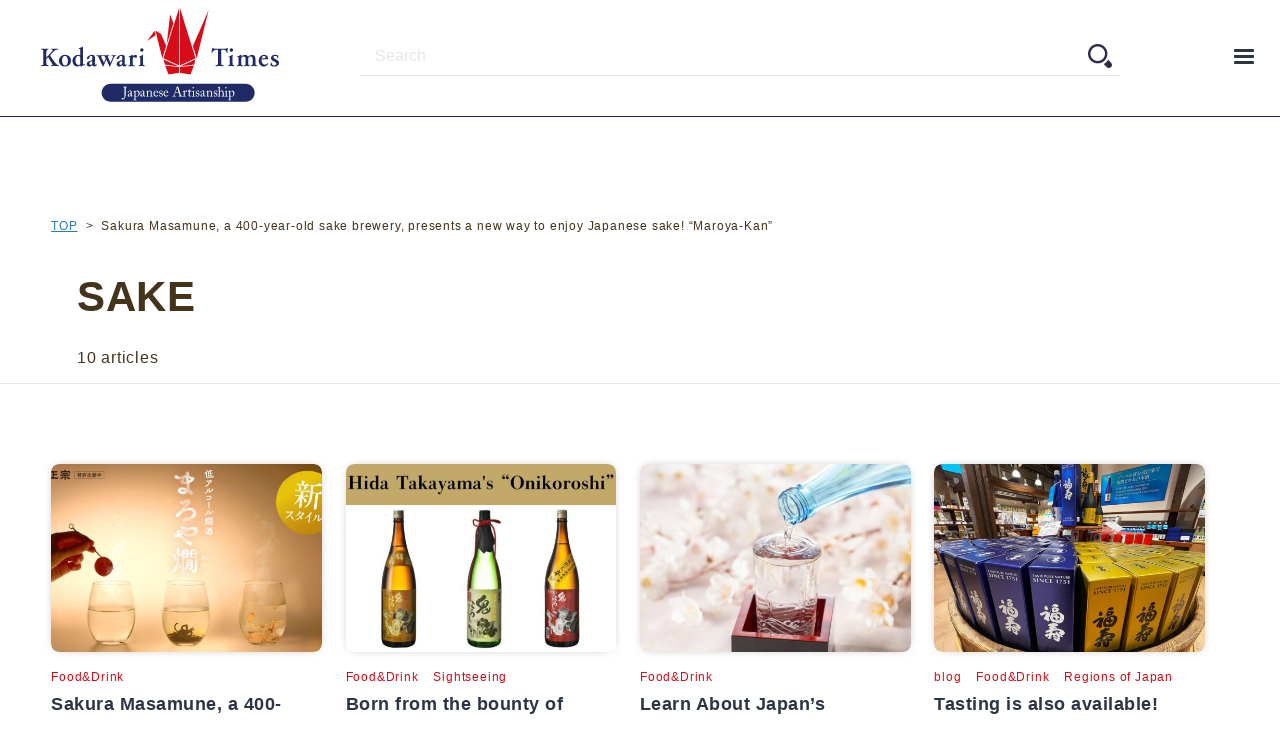

--- FILE ---
content_type: text/html; charset=UTF-8
request_url: https://kodawari-times.net/tag/sake/
body_size: 5264
content:
<!DOCTYPE html>
<html lang="en">

<head>
<!-- Google Tag Manager -->
<script>(function(w,d,s,l,i){w[l]=w[l]||[];w[l].push({'gtm.start':
new Date().getTime(),event:'gtm.js'});var f=d.getElementsByTagName(s)[0],
j=d.createElement(s),dl=l!='dataLayer'?'&l='+l:'';j.async=true;j.src=
'https://www.googletagmanager.com/gtm.js?id='+i+dl;f.parentNode.insertBefore(j,f);
})(window,document,'script','dataLayer','GTM-KBGHRJK');</script>
<!-- End Google Tag Manager -->

<meta http-equiv="X-UA-Compatible" content="IE=edge">
<meta charset="utf-8">
<meta name="viewport" content="width=device-width, initial-scale=1.0, minimum-scale=1.0, maximum-scale=2.0, user-scalable=no">
<meta name="facebook-domain-verification" content="gue1thoum840q2ggjwnjm58j3ligbh" />
<meta name='robots' content='index, follow, max-image-preview:large, max-snippet:-1, max-video-preview:-1' />

	<!-- This site is optimized with the Yoast SEO plugin v20.4 - https://yoast.com/wordpress/plugins/seo/ -->
	<title>SAKE Archives | Kodawari Times</title>
	<link rel="canonical" href="https://kodawari-times.net/tag/sake/" />
	<link rel="next" href="https://kodawari-times.net/tag/sake/page/2/" />
	<meta property="og:locale" content="en_US" />
	<meta property="og:type" content="article" />
	<meta property="og:title" content="SAKE Archives | Kodawari Times" />
	<meta property="og:url" content="https://kodawari-times.net/tag/sake/" />
	<meta property="og:site_name" content="Kodawari Times" />
	<meta property="og:image" content="https://kodawari-times.net/wp-content/uploads/2022/01/kodawari-times.jpg" />
	<meta property="og:image:width" content="1200" />
	<meta property="og:image:height" content="500" />
	<meta property="og:image:type" content="image/jpeg" />
	<meta name="twitter:card" content="summary_large_image" />
	<script type="application/ld+json" class="yoast-schema-graph">{"@context":"https://schema.org","@graph":[{"@type":"CollectionPage","@id":"https://kodawari-times.net/tag/sake/","url":"https://kodawari-times.net/tag/sake/","name":"SAKE Archives | Kodawari Times","isPartOf":{"@id":"https://kodawari-times.net/#website"},"primaryImageOfPage":{"@id":"https://kodawari-times.net/tag/sake/#primaryimage"},"image":{"@id":"https://kodawari-times.net/tag/sake/#primaryimage"},"thumbnailUrl":"https://kodawari-times.net/wp-content/uploads/2025/12/Sakura-Masamune_main.jpg","inLanguage":"en-US"},{"@type":"ImageObject","inLanguage":"en-US","@id":"https://kodawari-times.net/tag/sake/#primaryimage","url":"https://kodawari-times.net/wp-content/uploads/2025/12/Sakura-Masamune_main.jpg","contentUrl":"https://kodawari-times.net/wp-content/uploads/2025/12/Sakura-Masamune_main.jpg","width":1200,"height":675,"caption":"Sakura Masamune, a long-established sake brewery, proposes a new way to enjoy Japanese sake! Introducing “Maroya-Kan,” a low-alcohol warmed sake"},{"@type":"WebSite","@id":"https://kodawari-times.net/#website","url":"https://kodawari-times.net/","name":"Kodawari Times","description":"Media to introduce Japanese Artisanship","potentialAction":[{"@type":"SearchAction","target":{"@type":"EntryPoint","urlTemplate":"https://kodawari-times.net/?s={search_term_string}"},"query-input":"required name=search_term_string"}],"inLanguage":"en-US"}]}</script>
	<!-- / Yoast SEO plugin. -->


<link rel='dns-prefetch' href='//static.addtoany.com' />
<link rel='dns-prefetch' href='//ajax.googleapis.com' />
<link rel="alternate" type="application/rss+xml" title="Kodawari Times &raquo; SAKE Tag Feed" href="https://kodawari-times.net/tag/sake/feed/" />
<style id='wp-img-auto-sizes-contain-inline-css' type='text/css'>
img:is([sizes=auto i],[sizes^="auto," i]){contain-intrinsic-size:3000px 1500px}
/*# sourceURL=wp-img-auto-sizes-contain-inline-css */
</style>
<style id='classic-theme-styles-inline-css' type='text/css'>
/*! This file is auto-generated */
.wp-block-button__link{color:#fff;background-color:#32373c;border-radius:9999px;box-shadow:none;text-decoration:none;padding:calc(.667em + 2px) calc(1.333em + 2px);font-size:1.125em}.wp-block-file__button{background:#32373c;color:#fff;text-decoration:none}
/*# sourceURL=/wp-includes/css/classic-themes.min.css */
</style>
<link rel='stylesheet' id='pz-linkcard-css' href='//kodawari-times.net/wp-content/uploads/pz-linkcard/style.css' type='text/css' media='all' />
<link rel='stylesheet' id='normarize-style-css' href='https://kodawari-times.net/wp-content/themes/kodawari-times/css/style.css' type='text/css' media='all' />
<link rel='stylesheet' id='main-style-css' href='https://kodawari-times.net/wp-content/themes/kodawari-times/css/normalize.css' type='text/css' media='all' />
<link rel='stylesheet' id='print-css' href='https://kodawari-times.net/wp-content/themes/kodawari-times/css/print.css' type='text/css' media='print' />
<link rel='stylesheet' id='addtoany-css' href='https://kodawari-times.net/wp-content/plugins/add-to-any/addtoany.min.css' type='text/css' media='all' />
<script type="text/javascript" id="addtoany-core-js-before">
/* <![CDATA[ */
window.a2a_config=window.a2a_config||{};a2a_config.callbacks=[];a2a_config.overlays=[];a2a_config.templates={};

//# sourceURL=addtoany-core-js-before
/* ]]> */
</script>
<script type="text/javascript" async src="https://static.addtoany.com/menu/page.js" id="addtoany-core-js"></script>
<script type="text/javascript" src="https://ajax.googleapis.com/ajax/libs/jquery/3.5.1/jquery.min.js" id="jquery-core-js"></script>
<script type="text/javascript" src="https://kodawari-times.net/wp-includes/js/jquery/jquery-migrate.min.js" id="jquery-migrate-js"></script>
<script type="text/javascript" async src="https://kodawari-times.net/wp-content/plugins/add-to-any/addtoany.min.js" id="addtoany-jquery-js"></script>
<link rel="https://api.w.org/" href="https://kodawari-times.net/wp-json/" /><link rel="alternate" title="JSON" type="application/json" href="https://kodawari-times.net/wp-json/wp/v2/tags/44" /><link rel="EditURI" type="application/rsd+xml" title="RSD" href="https://kodawari-times.net/xmlrpc.php?rsd" />
						<meta property="og:image" content="https://kodawari-times.net/wp-content/themes/kodawari-times/images/common/og-image.jpg" />
					<meta property="og:type" content="website"
		/>



<link rel="SHORTCUT ICON" href="https://kodawari-times.net/wp-content/themes/kodawari-times/favicon.ico">
<meta name="p:domain_verify" content="011b7a7529ec8665a4a1be0e1256fae8"/>
</head>
<body>
<!-- Google Tag Manager (noscript) -->
<noscript><iframe src="https://www.googletagmanager.com/ns.html?id=GTM-KBGHRJK"
height="0" width="0" style="display:none;visibility:hidden"></iframe></noscript>
<!-- End Google Tag Manager (noscript) -->

<header class="ly-header">
	<div class="ly-header-topbody">
		<section class="sec-logo">
			<div class="top-logo">
							<a href="https://kodawari-times.net">
							<picture>
					<source media="(min-width:768px)" srcset="https://kodawari-times.net/wp-content/themes/kodawari-times/images/common/logo.svg">
					<img src="https://kodawari-times.net/wp-content/themes/kodawari-times/images/common/logo-sp.svg" alt="KODAWARI TIMES">
				</picture>
							</a>
						</div>
		</section>

		<section class="sec-header-btn">
			<div class="ly-menu-search">
	<form method="get" id="searchform" action="https://kodawari-times.net">
		<div class="el-form">
			<input class="el-input" type="text" name="s" id="s" placeholder="Search" value=""/>
			<button class="el-submit" type="submit"></button>
		</div>
	</form>
</div>
			<div class="ly-menu">
				<div class="ly-menu-body">
					<input type="checkbox" id="menu-check">
					<label for="menu-check" class="menu-label"><span></span></label>
					<label id="menu-background" for="menu-cb"></label>
					<nav class="ly-menu-box">
						<div class="sec-navi">
							<ul class="ly-main-menu">
								<li class="el-menu"><a href="https://kodawari-times.net/blog" class="el-link">All Articles</a>
									<ul class="sub-menu">
									<li><a href="https://kodawari-times.net/category/a-manhole-cover/" class="sub-link">a manhole cover</a></li><li><a href="https://kodawari-times.net/category/blog/" class="sub-link">blog</a></li><li><a href="https://kodawari-times.net/category/event/" class="sub-link">event</a></li><li><a href="https://kodawari-times.net/category/experience/" class="sub-link">experience</a></li><li><a href="https://kodawari-times.net/category/fooddrink/" class="sub-link">Food&amp;Drink</a></li><li><a href="https://kodawari-times.net/category/goods/" class="sub-link">Goods</a></li><li><a href="https://kodawari-times.net/category/japan-island-sightseeing/" class="sub-link">Japan Island Sightseeing</a></li><li><a href="https://kodawari-times.net/category/japanese-companies/" class="sub-link">Japanese companies</a></li><li><a href="https://kodawari-times.net/category/japanese-culture/" class="sub-link">Japanese culture</a></li><li><a href="https://kodawari-times.net/category/japanese-manufacturing/" class="sub-link">Japanese Manufacturing</a></li><li><a href="https://kodawari-times.net/category/japanese-seasonings/" class="sub-link">Japanese Seasonings</a></li><li><a href="https://kodawari-times.net/category/living-in-japan/" class="sub-link">Living in Japan</a></li><li><a href="https://kodawari-times.net/category/made-in-japan/" class="sub-link">made in JAPAN</a></li><li><a href="https://kodawari-times.net/category/nature/" class="sub-link">Nature</a></li><li><a href="https://kodawari-times.net/category/regions-in-japan/" class="sub-link">Regions of Japan</a></li><li><a href="https://kodawari-times.net/category/seasons/" class="sub-link">Seasons</a></li><li><a href="https://kodawari-times.net/category/sightseeing/" class="sub-link">Sightseeing</a></li><li><a href="https://kodawari-times.net/category/tips/" class="sub-link">Tips</a></li><li><a href="https://kodawari-times.net/category/tokyo/" class="sub-link">Tokyo</a></li><li><a href="https://kodawari-times.net/category/train/" class="sub-link">Train</a></li>									</ul>

								</li>
							 	<li class="el-menu"><a href="https://kodawari-times.net/authors" class="el-link">Author Profile</a></li>
							 	<li class="el-menu"><a href="https://kodawari-times.net/about" class="el-link">Management Company</a></li>
							</ul>
						</div>
						<div class="sec-tag">
							<p class="el-title">Recommended tags</p>
							<a href="https://kodawari-times.net/tag/winter/" class="tag-cloud-link tag-link-32 tag-link-position-1" style="font-size: 9.4pt;" aria-label="winter (21 items)">winter</a>
<a href="https://kodawari-times.net/tag/souvenir/" class="tag-cloud-link tag-link-26 tag-link-position-2" style="font-size: 18.033333333333pt;" aria-label="Souvenir (50 items)">Souvenir</a>
<a href="https://kodawari-times.net/tag/sightseeing-spot/" class="tag-cloud-link tag-link-6 tag-link-position-3" style="font-size: 8.4666666666667pt;" aria-label="sightseeing spot (19 items)">sightseeing spot</a>
<a href="https://kodawari-times.net/tag/osaka/" class="tag-cloud-link tag-link-15 tag-link-position-4" style="font-size: 22pt;" aria-label="OSAKA (74 items)">OSAKA</a>
<a href="https://kodawari-times.net/tag/nara/" class="tag-cloud-link tag-link-13 tag-link-position-5" style="font-size: 8.9333333333333pt;" aria-label="NARA (20 items)">NARA</a>
<a href="https://kodawari-times.net/tag/kyoto/" class="tag-cloud-link tag-link-35 tag-link-position-6" style="font-size: 9.4pt;" aria-label="KYOTO (21 items)">KYOTO</a>
<a href="https://kodawari-times.net/tag/flower/" class="tag-cloud-link tag-link-20 tag-link-position-7" style="font-size: 8pt;" aria-label="Flower (18 items)">Flower</a>
<a href="https://kodawari-times.net/tag/expo2025/" class="tag-cloud-link tag-link-112 tag-link-position-8" style="font-size: 12.2pt;" aria-label="EXPO2025 (28 items)">EXPO2025</a>						</div>
						<div class="sec-contact">
							<ul class="ly-contact-menu">
								<li class="el-menu"><a href="https://kodawari-times.jp/press" target="_blank" class="el-link">取材申し込み(Japanese)</a></li>
							 	<li class="el-menu"><a href="https://kodawari-times.jp/contact-form" target="_blank" class="el-link">お問い合わせ(Japanese)</a></li>
							</ul>
						</div>
					</nav>
				</div>

			</div>
		</section>
	</div>
</header>

<main class="article common-style">
	<div id="breadcrumb" class="body-common-1284"><ul vocab="https://schema.org/" typeof="BreadcrumbList"> <li property="itemListElement" typeof="ListItem"><a property="item" typeof="WebPage" href="https://kodawari-times.net" ><span property="name">TOP</span></a><meta property="position" content="1" /></li><li property="itemListElement" typeof="ListItem" ><span property="name">Sakura Masamune, a 400-year-old sake brewery, presents a new way to enjoy Japanese sake! “Maroya-Kan”</span><meta property="position" content="2" /></li></ul></div>
	<section class="sec-title body-common-1284">
		<h1 class="site-sub-title">SAKE</h1>
		<p>10 articles</p>
	</section>

	<section class="article-related author-list-article">
		<div class="body-common-1284">
					<div class="related-cont-body">
								<div class="bl-related-article">
					<a href="https://kodawari-times.net/fooddrink/sakura-masamune-400th/" class="bl-related-cont">
						<div class="bl-relatedimg">
							<figure class="el-relatedimg">
															<img width="520" height="360" src="https://kodawari-times.net/wp-content/uploads/2025/12/Sakura-Masamune_main-520x360.jpg" class="el-img wp-post-image" alt="" decoding="async" fetchpriority="high" />														</figure>
						</div>
					</a>
					<div class="bl-relatedtext">
						<p class="article-category">
																			<a href="https://kodawari-times.net/category/fooddrink/">Food&amp;Drink</a>
												</p>

						<h3 class="el-relatedtitle"><a href="https://kodawari-times.net/fooddrink/sakura-masamune-400th/">Sakura Masamune, a 400-year-old sake brewery, presents a new way to enjoy Japanese sake! “Maroya-Kan”</a></h3>
						<p class="related-date">2025.12.22</p>
						<p class="related-desc">
						Hello, I&#8217;m Rina, a writer for Kodawari Times. Winter has finally arrived in Japan. For sake lo...						</p>
					</div>
				</div>
								<div class="bl-related-article">
					<a href="https://kodawari-times.net/fooddrink/oita-sake-brewery/" class="bl-related-cont">
						<div class="bl-relatedimg">
							<figure class="el-relatedimg">
															<img width="520" height="360" src="https://kodawari-times.net/wp-content/uploads/2025/03/Oita-Sake-Brewery_main-520x360.jpg" class="el-img wp-post-image" alt="" decoding="async" />														</figure>
						</div>
					</a>
					<div class="bl-relatedtext">
						<p class="article-category">
																			<a href="https://kodawari-times.net/category/fooddrink/">Food&amp;Drink</a>
													<a href="https://kodawari-times.net/category/sightseeing/">Sightseeing</a>
												</p>

						<h3 class="el-relatedtitle"><a href="https://kodawari-times.net/fooddrink/oita-sake-brewery/">Born from the bounty of nature in Hida Takayama! Oita Sake Brewery, famous for its sake “Onikoroshi”</a></h3>
						<p class="related-date">2025.03.28</p>
						<p class="related-desc">
						Hida Takayama attracts tourists from all over the world and is becoming more and more crowded every ...						</p>
					</div>
				</div>
								<div class="bl-related-article">
					<a href="https://kodawari-times.net/fooddrink/japans-traditional-sake-brewing/" class="bl-related-cont">
						<div class="bl-relatedimg">
							<figure class="el-relatedimg">
															<img width="520" height="360" src="https://kodawari-times.net/wp-content/uploads/2025/01/Japan‘s-Traditional-Sake-Brewing_main-520x360.jpg" class="el-img wp-post-image" alt="" decoding="async" />														</figure>
						</div>
					</a>
					<div class="bl-relatedtext">
						<p class="article-category">
																			<a href="https://kodawari-times.net/category/fooddrink/">Food&amp;Drink</a>
												</p>

						<h3 class="el-relatedtitle"><a href="https://kodawari-times.net/fooddrink/japans-traditional-sake-brewing/">Learn About Japan’s Traditional Sake Brewing and Visit a Sake Brewery!</a></h3>
						<p class="related-date">2025.01.22</p>
						<p class="related-desc">
						Happy New Year! (Akemashite Omedetou) We look forward to working with you again this year. In Decemb...						</p>
					</div>
				</div>
								<div class="bl-related-article">
					<a href="https://kodawari-times.net/blog/shushinkan/" class="bl-related-cont">
						<div class="bl-relatedimg">
							<figure class="el-relatedimg">
															<img width="520" height="360" src="https://kodawari-times.net/wp-content/uploads/2023/11/shushinkan-p08-520x360.jpg" class="el-img wp-post-image" alt="" decoding="async" />														</figure>
						</div>
					</a>
					<div class="bl-relatedtext">
						<p class="article-category">
																			<a href="https://kodawari-times.net/category/blog/">blog</a>
													<a href="https://kodawari-times.net/category/fooddrink/">Food&amp;Drink</a>
													<a href="https://kodawari-times.net/category/regions-in-japan/">Regions of Japan</a>
												</p>

						<h3 class="el-relatedtitle"><a href="https://kodawari-times.net/blog/shushinkan/">Tasting is also available! Exploring Kobe Shu-shin-kan, a sake brewery in Kobe City</a></h3>
						<p class="related-date">2023.11.16</p>
						<p class="related-desc">
						Have you ever heard of the &#8220;Higashinada-ku&#8221; district in Japan? Higashinada-ku, located i...						</p>
					</div>
				</div>
								<div class="bl-related-article">
					<a href="https://kodawari-times.net/regions-in-japan/sake-okura/" class="bl-related-cont">
						<div class="bl-relatedimg">
							<figure class="el-relatedimg">
															<img width="520" height="360" src="https://kodawari-times.net/wp-content/uploads/2023/01/thumn-520x360.jpg" class="el-img wp-post-image" alt="" decoding="async" />														</figure>
						</div>
					</a>
					<div class="bl-relatedtext">
						<p class="article-category">
																			<a href="https://kodawari-times.net/category/fooddrink/">Food&amp;Drink</a>
													<a href="https://kodawari-times.net/category/japanese-culture/">Japanese culture</a>
													<a href="https://kodawari-times.net/category/regions-in-japan/">Regions of Japan</a>
												</p>

						<h3 class="el-relatedtitle"><a href="https://kodawari-times.net/regions-in-japan/sake-okura/">I visited a sake brewery in Nara, the birthplace of Seishu (SAKE).</a></h3>
						<p class="related-date">2023.01.20</p>
						<p class="related-desc">
						This article is a continuation of &#8220;History of NARASAKE- Its location is the birthplace of Seis...						</p>
					</div>
				</div>
								<div class="bl-related-article">
					<a href="https://kodawari-times.net/blog/morikuni/" class="bl-related-cont">
						<div class="bl-relatedimg">
							<figure class="el-relatedimg">
															<img width="520" height="360" src="https://kodawari-times.net/wp-content/uploads/2022/12/morikuni-sake-fuwafuwa-520x360.jpg" class="el-img wp-post-image" alt="" decoding="async" />														</figure>
						</div>
					</a>
					<div class="bl-relatedtext">
						<p class="article-category">
																			<a href="https://kodawari-times.net/category/blog/">blog</a>
													<a href="https://kodawari-times.net/category/fooddrink/">Food&amp;Drink</a>
													<a href="https://kodawari-times.net/category/regions-in-japan/">Regions of Japan</a>
													<a href="https://kodawari-times.net/category/sightseeing/">Sightseeing</a>
												</p>

						<h3 class="el-relatedtitle"><a href="https://kodawari-times.net/blog/morikuni/">MORIKUNI, the only sake brewery on Shodoshima!</a></h3>
						<p class="related-date">2022.12.30</p>
						<p class="related-desc">
						On Shodoshima Island in Japan&#8217;s Seto Inland Sea, there is only one sake brewery on the island,...						</p>
					</div>
				</div>
								<div class="bl-related-article">
					<a href="https://kodawari-times.net/fooddrink/narasake-history/" class="bl-related-cont">
						<div class="bl-relatedimg">
							<figure class="el-relatedimg">
															<img width="520" height="360" src="https://kodawari-times.net/wp-content/uploads/2022/12/narasake-thumn01-520x360.jpg" class="el-img wp-post-image" alt="" decoding="async" />														</figure>
						</div>
					</a>
					<div class="bl-relatedtext">
						<p class="article-category">
																			<a href="https://kodawari-times.net/category/fooddrink/">Food&amp;Drink</a>
													<a href="https://kodawari-times.net/category/japanese-culture/">Japanese culture</a>
													<a href="https://kodawari-times.net/category/regions-in-japan/">Regions of Japan</a>
												</p>

						<h3 class="el-relatedtitle"><a href="https://kodawari-times.net/fooddrink/narasake-history/">History of NARASAKE- Its location is the birthplace of Seishu.</a></h3>
						<p class="related-date">2022.12.04</p>
						<p class="related-desc">
						It is actually not well known throughout the world, but the birthplace of SAKE(清酒) as a beverage is ...						</p>
					</div>
				</div>
								<div class="bl-related-article">
					<a href="https://kodawari-times.net/blog/unfold-sake/" class="bl-related-cont">
						<div class="bl-relatedimg">
							<figure class="el-relatedimg">
															<img width="520" height="360" src="https://kodawari-times.net/wp-content/uploads/2022/03/unfoldsake-thumn-520x360.jpg" class="el-img wp-post-image" alt="" decoding="async" />														</figure>
						</div>
					</a>
					<div class="bl-relatedtext">
						<p class="article-category">
																			<a href="https://kodawari-times.net/category/blog/">blog</a>
													<a href="https://kodawari-times.net/category/fooddrink/">Food&amp;Drink</a>
												</p>

						<h3 class="el-relatedtitle"><a href="https://kodawari-times.net/blog/unfold-sake/">&#8220;Unfold SAKE&#8221; is sake that goes well with food!</a></h3>
						<p class="related-date">2022.03.18</p>
						<p class="related-desc">
						I&#8217;m AKI, a sake lover! Today, I would like to introduce some sake that I actually tried and en...						</p>
					</div>
				</div>
							</div>
				</div>
			<div class="ly-btn loadmore-zone"><a href="javascript:void(0);" class="el-btn loadmore">View more</a></div>
		</section>
</main>

<input type="hidden" name="post_data" value='{&quot;post_type&quot;:&quot;post&quot;,&quot;post_status&quot;:&quot;publish&quot;,&quot;orderby&quot;:&quot;post_date&quot;,&quot;order&quot;:&quot;DESC&quot;,&quot;posts_per_page&quot;:8,&quot;paged&quot;:1,&quot;tag_id&quot;:44,&quot;error&quot;:&quot;&quot;,&quot;m&quot;:&quot;&quot;,&quot;p&quot;:0,&quot;post_parent&quot;:&quot;&quot;,&quot;subpost&quot;:&quot;&quot;,&quot;subpost_id&quot;:&quot;&quot;,&quot;attachment&quot;:&quot;&quot;,&quot;attachment_id&quot;:0,&quot;name&quot;:&quot;&quot;,&quot;pagename&quot;:&quot;&quot;,&quot;page_id&quot;:0,&quot;second&quot;:&quot;&quot;,&quot;minute&quot;:&quot;&quot;,&quot;hour&quot;:&quot;&quot;,&quot;day&quot;:0,&quot;monthnum&quot;:0,&quot;year&quot;:0,&quot;w&quot;:0,&quot;category_name&quot;:&quot;&quot;,&quot;tag&quot;:&quot;&quot;,&quot;cat&quot;:&quot;&quot;,&quot;author&quot;:&quot;&quot;,&quot;author_name&quot;:&quot;&quot;,&quot;feed&quot;:&quot;&quot;,&quot;tb&quot;:&quot;&quot;,&quot;meta_key&quot;:&quot;&quot;,&quot;meta_value&quot;:&quot;&quot;,&quot;preview&quot;:&quot;&quot;,&quot;s&quot;:&quot;&quot;,&quot;sentence&quot;:&quot;&quot;,&quot;title&quot;:&quot;&quot;,&quot;fields&quot;:&quot;all&quot;,&quot;menu_order&quot;:&quot;&quot;,&quot;embed&quot;:&quot;&quot;,&quot;category__in&quot;:[],&quot;category__not_in&quot;:[],&quot;category__and&quot;:[],&quot;post__in&quot;:[],&quot;post__not_in&quot;:[],&quot;post_name__in&quot;:[],&quot;tag__in&quot;:[],&quot;tag__not_in&quot;:[],&quot;tag__and&quot;:[],&quot;tag_slug__in&quot;:[],&quot;tag_slug__and&quot;:[],&quot;post_parent__in&quot;:[],&quot;post_parent__not_in&quot;:[],&quot;author__in&quot;:[],&quot;author__not_in&quot;:[],&quot;search_columns&quot;:[],&quot;ignore_sticky_posts&quot;:false,&quot;suppress_filters&quot;:false,&quot;cache_results&quot;:true,&quot;update_post_term_cache&quot;:true,&quot;update_menu_item_cache&quot;:false,&quot;lazy_load_term_meta&quot;:true,&quot;update_post_meta_cache&quot;:true,&quot;nopaging&quot;:false,&quot;comments_per_page&quot;:&quot;50&quot;,&quot;no_found_rows&quot;:false}'>
<input type="hidden" name="ajax_url" value="https://kodawari-times.net/wp-admin/admin-ajax.php">
<input type="hidden" name="current_page_data" value="1">
<input type="hidden" name="max_page_data" value="2">
<input type="hidden" name="type" value="blog">
<script src='https://kodawari-times.net/wp-content/themes/kodawari-times/js/pg-loadmore.js'></script>
<!-- ここからフッタ -->
<footer class="sec-footer">
	<div class="ly-footer-body body-common-1284">
		<div class="ly-footer-menubody">
			<h2 class="el-footer-title">Kodawari Times Japanese Artisanship</h2>

			<ul class="ly-footer-menu">
				<li class="ly-menu-list"><a href="https://kodawari-times.net/about" class="el-category-list">Management Company</a></li>
				<li class="ly-menu-list"><a href="https://kodawari-times.net/authors" class="el-category-list">Author Profile</a></li>
				<li class="ly-menu-list"><a href="https://kodawari-times.net/privacy" class="el-category-list">Privacy Policy</a></li>
				<li class="ly-menu-list"><a href="https://kodawari-times.net/sitepolicy" class="el-category-list">Site Policy</a></li>
			</ul>
		</div>
		
		<div class="ly-footer-other">
			<div class="el-lang-btn"><a href="https://kodawari-times.jp" target="_blank" class="el-lang">for Japanese</a></div>
			<div class="el-entry-btn">
				<a href="https://kodawari-times.jp/contact-form" target="_blank" class="el-entry">お問い合わせ</a>
				<a href="https://kodawari-times.jp/press" target="_blank" class="el-entry">取材申し込み</a>
			</div>
		</div>
	</div>
	<div class="sec-copyright"><small>©2021 Kodawari Times by Kousoku-Offset Co.Ltd. <br class="sp-contents">All right reserved.</small></div>
</footer>

</body>
</html>

--- FILE ---
content_type: text/css
request_url: https://kodawari-times.net/wp-content/uploads/pz-linkcard/style.css
body_size: 716
content:
@charset "UTF-8";.linkcard{margin-top:4px;margin-bottom:16px;margin-left:4px;margin-right:16px;}.linkcard img{margin:0!important;padding:0;border:none;}.linkcard span.external-icon{display:none;}.linkcard p{display:none;}.lkc-link{text-decoration:none!important;}.lkc-unlink{cursor:not-allowed;}.lkc-external-wrap{border:1px solid #888888;background-color:#ffffff;}.lkc-internal-wrap{border:1px solid #888888;background-color:#f8f8f8;}.lkc-this-wrap{border:1px solid #888888;background-color:#eeeeee;}.lkc-external-wrap,.lkc-internal-wrap,.lkc-this-wrap{position:relative;margin:0;padding:0;max-width:500px;}.lkc-card{margin-top:7px;margin-right:7px;margin-bottom:7px;margin-left:7px;}.lkc-content{height:108px;margin:6px 0 0 0;word-break:break-all;white-space:normal;overflow:hidden;}.lkc-title-text{color:#111111;font-size:16px;line-height:24px;font-weight:bold;overflow:hidden;word-break:break-all;}.lkc-title-text:hover{text-decoration:underline;}.lkc-url{color:#4466ff;font-size:10px;line-height:10px;font-weight:normal;text-decoration:underline;overflow:hidden;display:block;white-space:nowrap;text-overflow:ellipsis;}.lkc-url-info{color:#4466ff;font-size:10px;line-height:10px;font-weight:normal;text-decoration:underline;white-space:nowrap;overflow:hidden;text-overflow:ellipsis;display:inline;}.lkc-excerpt{margin:0;color:#333333;font-size:11px;line-height:17px;padding:0;overflow:hidden;}.lkc-more-text{display:inline;color:#444444;font-size:12px;line-height:40px;}.lkc-thumbnail{max-width:100px;max-height:108px;padding:0;margin:0 6px 4px 4px;float:left;}.lkc-thumbnail-img{width:100px;max-height:108px;border:1px solid #222;}.lkc-info{padding:0;color:#222222;font-size:12px;line-height:12px;white-space:nowrap;overflow:hidden;display:block!important;}.lkc-favicon{height:16px;width:16px;margin:0 4px!important;border:none;vertical-align:bottom;display:inline!important;}.lkc-domain{margin:0 0 0 6px;color:#222222;font-size:12px;line-height:12px;text-decoration:none;display:inline!important;}.lkc-external-added,.lkc-internal-added,.lkc-this-added{color:#222222;font-size:12px;line-height:12px;display:inline!important;}.lkc-date{color:#222222;font-size:12px;line-height:12px;text-decoration:none;display:inline!important;float:right;}.lkc-share{display:inline;text-shadow:none;}.lkc-sns-tw{display:inline;margin:0;padding:0 1px;color:#5ea9dd!important;background-color:#f5f8fa!important;font-size:9px;text-decoration:underline!important;font-weight:bold!important;white-space:nowrap;}.lkc-sns-fb{display:inline;margin:0;padding:0 1px;color:#ffffff!important;background-color:#3864a3!important;font-size:9px;text-decoration:underline!important;font-weight:bold!important;white-space:nowrap;}.lkc-sns-hb{display:inline;margin:0;padding:0 1px;color:#ff6464!important;background-color:#ffefef!important;font-size:9px;text-decoration:underline!important;font-weight:bold!important;white-space:nowrap;}.lkc-sns-gp{display:inline;margin:0;padding:0 1px;color:#dd4e42!important;background-color:#ffffff!important;font-size:9px;text-decoration:underline!important;font-weight:bold!important;white-space:nowrap;}.lkc-sns-po{display:inline;margin:0;padding:0 1px;color:#eeeeee!important;background-color:#ee4055!important;font-size:9px;text-decoration:underline!important;font-weight:bold!important;white-space:nowrap;}.lkc-error{display:block;padding-top:50px;margin-top:-50px;}.clear{clear:both;}blockquote.lkc-quote{background-color:transparent;background-image:none;padding:0;margin:0;border:none;}.lkc-iframe-wrap{margin:0;max-width:500px;}.lkc-iframe{padding:0;margin:0;width:100%;}@media screen and (max-width:600px){.lkc-title{font-size:14px;line-height:21px;}.lkc-excerpt{font-size:10px;}.lkc-thumbnail{max-width:90px;}.lkc-thumbnail-img{max-width:90px;}}@media screen and (max-width:480px){.lkc-title{font-size:12px;line-height:19px;}.lkc-excerpt{font-size:8px;}.lkc-thumbnail{max-width:70px;}.lkc-thumbnail-img{max-width:70px;}}@media screen and (max-width:320px){.lkc-title{font-size:11px;line-height:16px;}.lkc-excerpt{font-size:6px;}.lkc-thumbnail{max-width:50px;}.lkc-thumbnail-img{max-width:50px;}}/*Pz-LkC2.4.7#1764747319*/

--- FILE ---
content_type: text/css
request_url: https://kodawari-times.net/wp-content/themes/kodawari-times/css/style.css
body_size: 7170
content:
@charset "utf-8";

/* common */
body{
	overflow: hidden;
}

html{
	overflow: auto;
	font-family: "Helvetica Neue",
	Arial,
	"Hiragino Kaku Gothic ProN",
	"Hiragino Sans",
	Meiryo,
	sans-serif;
	color: #43341B;
	font-feature-settings: "palt";
	letter-spacing: .05em;
}

figure{
	margin: 0;
}

img {
	max-width: 100%;
	width: auto;
	height: auto;
}

a{
	color: #277bba;
}
.red{
	color: #d70c18;
}
.bold{
	font-weight:bold;
}
.italic{
	font-style: italic;
}
.link-line{
	color: #277bba;
	text-decoration: underline;
}
.orange{
	color: #f0672d;
}
header{
	background: #fff;
	height: 100px;
	position: fixed;
	width: 100%;
	top: 0;
	padding: 8px 0;
	border-bottom: 1px solid #1f2a66;
	z-index: 999;
}
header .ly-header-topbody{
	position: relative;
}
header .ly-header-topbody .ly-menu-btn{
	position: absolute;
	right: 0;
	top: 0;
}
header .top-logo{
	max-width: 263px;
	width: 100%;
	margin: 0 auto 0 40px;
	position: relative;
}
header .top-logo img{
	width: 100%;
}
header .sec-navi .ly-main-menu{
	list-style-type: none;
	box-sizing: border-box;
	padding: 0;
	width: 100%;
	color: #fff;
	margin: 0 auto;
}
header .sec-navi .ly-main-menu .el-menu{
	margin: 12px 0;
	position: relative;
	font-size: 16px;
	padding: 0 8%;
}
header .sec-navi .ly-main-menu .el-link:before{
	content:"";
	background: url(../images/common/arrow.svg) center top no-repeat;
	background-size: 80%;
	height: 24px;
	width: 24px;
	position: absolute;
	left: 6%;
	top: 6px;
	display: inline-block;
}
header .sec-navi .ly-main-menu .el-link{
	color: #312a4a;
	text-decoration: none;
	display: block;
	padding: 8px 0;
	padding-left: 1.2em;
}
header .sec-navi .ly-main-menu .sub-menu .sub-link{
	color: #312a4a;
	text-decoration: none;
	display: block;
	padding: 8px 0;
}
header .sec-navi .ly-main-menu .sub-menu{
	margin: 8px 0;
}
header .sec-navi .ly-main-menu .sub-menu li:last-child{
	display: none;
}
header .sec-tag{
	width: 82%;
	margin: 24px auto 20px;
	border-bottom: 1px solid #e2e7ea;;
	padding-bottom: 8px;
}
header .sec-tag .el-title{
	color: #312a4a;
	font-size: 14px;
	position: relative;
	margin: 0 0 8px;
}
header .sec-tag .el-title:after{
	content:"";
	height: 1px;
	background: #e2e7ea;
	width: 46%;
	position: absolute;
	top: 8px;
	right: 0;
}
header .sec-tag .ly-tag a, header a.tag-cloud-link{
	display: inline-block;
	color: #1f2a66;
	background: #e9e9e9;
	text-decoration: none;
	padding: 8px 12px;
	font-size: 14px !important;
	margin: 4px 2px;
	border-radius:50px;
}
header .sec-contact{
	padding: 8px 0;
}
header .sec-contact .ly-contact-menu{
	list-style: none;
	padding: 0;
	margin: 0;
}
header .sec-language .ly-language-menu{
	list-style: none;
	padding: 0;
	margin: 20px 0 0;
	display: -webkit-flex;
	display: flex;
	-webkit-flex-wrap: wrap;
	 flex-wrap:  wrap;
	-webkit-justify-content: center;
	justify-content: center;
}
header .sec-language .ly-language-menu .el-menu{
	margin: 0 12px;
}
header .sec-language .ly-language-menu .el-menu a{
	color: #fff;
}
header .sec-contact .ly-contact-menu .el-menu{
	width: 82%;
	margin: 8px auto 12px;
}
header .sec-contact .ly-contact-menu .el-menu a{
	display: block;
	text-align: center;
	text-decoration: none;
	background:#1f2a66;
	font-size: 14px;
	padding: 16px 0;
	color: #fff;
	font-weight: bold;
	position: relative;
}
header .sec-contact .ly-contact-menu .el-menu a:after{
	content:"";
	width: 0;
	height: 0;
	border-style: solid;
	border-width: 4px 0 4px 6px;
	border-color: transparent transparent transparent #fff;
	position: absolute;
	top: 0;
	bottom: 0;
	margin: auto;
	right: 10px;
}
.ly-menu-body {
	position: absolute;
	top: 28px;
	right: 16px;
	display: inline-block;
}

.red{
	color: #d70c18;
}

/* menu */
.ly-menu-body .ly-menu-box {
	position: fixed;
	top: 0;
	right: -100vw;
	width: 540px;
	height: 100%;
	cursor: pointer;
	-webkit-transition: 0.53s transform;
			transition: 0.53s transform;
	-webkit-transition-timing-function: cubic-bezier(.38,.52,.23,.99);
			transition-timing-function: cubic-bezier(.38,.52,.23,.99);
	background-color: #fff;
	box-sizing: border-box;
	padding: 20px 0;
	z-index: 20;
}
.ly-menu-body #menu-check {
	position: absolute;
	display: none;
	opacity: 0;
}
.ly-menu-body #menu-check:checked ~ .ly-menu-box {
	-webkit-transform: translateX(-100vw);
			transform: translateX(-100vw);
	overflow-x: scroll;
}
/* menu toggle */
.ly-menu-body #menu-check ~ .menu-label {
	display: block;
	cursor: pointer;
	-webkit-transition: 0.5s transform;
			transition: 0.5s transform;
	-webkit-transition-timing-function: cubic-bezier(.61,-0.38,.37,1.27);
			transition-timing-function: cubic-bezier(.61,-0.38,.37,1.27);
	text-align: center;
	color: #fff;
	border-radius: 100%;
	width: 40px;
	height: 40px;
	position:relative;
	z-index: 20;
}
.ly-menu-body #menu-check:checked ~ .menu-label {
	-webkit-transform: translateX(-540px);
			transform: translateX(-540px);
}
#menu-background{
    background-color: #333;
    display: block;
    height: 100%;
    opacity: 0;
    position: fixed;
    right: 0;
    top: 0;
    transition: all 0.3s linear 0s;
    width: 100%;
	display: none;
}

#menu-check:checked ~ #menu-background {
    opacity: 0.5;
    z-index: 10;
	display: block;
}

.ly-menu-body .menu-label span,
.ly-menu-body .menu-label span:before,
.ly-menu-body .menu-label span:after {
	content: '';
	display: block;
	height: 3px;
	width: 20px;
	border-radius: 3px;
	background: #2c3543;
	transition: 0.5s;
	position: absolute;
	top: 0;
	bottom: 0;
	right: 0;
	left: 0;
	margin: auto;
}
.ly-menu-body .menu-label span:before {
	bottom: 12px;
}
.ly-menu-body .menu-label span:after {
	top: 12px;
}
.ly-menu-body #menu-check:checked ~ .menu-label span{
	background: rgba(255, 255, 255, 0);
}
.ly-menu-body #menu-check:checked ~ .menu-label span::before{
	bottom: 0;
	transform: rotate(45deg);
}
.ly-menu-body #menu-check:checked ~ .menu-label span::after {
	top: 0;
	transform: rotate(-45deg);
}
.ly-menu-search{
	position: absolute;
	top: 28px;
	left: 360px;
	width: calc(100% - 520px);
}
.ly-menu-search .el-form{
	position: relative;
	width: 100%;
	height: 40px;
	margin: auto;
}
.ly-menu-search .el-form .el-input{
	width: 100%;
	height: 40px;
	border: 0;
	padding: 15px;
	background: #fff;
	border-bottom: 1px solid #e2e7ea;
	box-sizing: border-box;
}
.ly-menu-search .el-form .el-input::placeholder{
	color: #e2e7ea;
}
.ly-menu-search .el-form .el-input::-ms-input-placeholder {
	color: #e2e7ea;
}
.ly-menu-search .el-form .el-input:focus-visible{
	outline: none;
	background: #f0f3f6;
}
.ly-menu-search .el-form .el-submit{
	position: absolute;
	width: 40px;
	height: 40px;
	top: 0;
	right: 0;
	background-color: transparent;;
	background-image: url(../images/common/search.svg);
	background-repeat: no-repeat;
	border: 0;
	background-size: 60%;
	background-position: center center;
	cursor: pointer;
}
#breadcrumb{
	margin: 40px auto;
}
#breadcrumb ul{
	padding: 0;
	margin: 0;
	display: -webkit-flex;
	display: flex;
	list-style-type: none;
}
#breadcrumb li{
	font-size: 12px;
}
#breadcrumb li:after{
	content:">";
	padding: 0 8px;
}
#breadcrumb li:last-child::after{
	content:"";
}
#breadcrumb li a{
	color: #277bba;
}
main{
	padding-top: 100px;
}
.body-common-1284{
	margin: 0 auto;
	max-width: 1284px;
	width: 92%;
}
.body-common-1024{
	margin: 0 auto;
	max-width: 1024px;
	width: 88%;
}
.body-common-768{
	margin: 0 auto;
	max-width: 768px;
	width: 88%;
}
.sec-main-article{
	background: #fff;
}

.sec-main-article .site-title{
	margin: 0 auto;
	font-size: 100px;
	letter-spacing: 1px;
	padding: 80px 0 4px;
	text-align: center;
	color: #2c3543;
	font-weight: bold;
	letter-spacing: .2px;
}


.sec-main-article .site-sub-title{
	margin: 0 auto 40px;
	font-size: 16px;
	letter-spacing: 1px;
	text-align: center;
	color: #717b8b;
	font-weight: bold;
}
.ly-main-body{
	display: -webkit-flex;
	display: flex;
	-webkit-justify-content: space-between;
	justify-content:  space-between;
	-webkit-flex-wrap: wrap;
	 flex-wrap:  wrap;
	margin: -40px auto 120px;
	position: relative;
	top:40px;
}
.ly-main-body .ly-main-article{
	width: 49%;
	box-shadow:0px 0px 12px -6px rgb(0 0 0 / 60%);
	border-radius: 8px;
	position: relative;
}
.ly-main-article .el-linkarea{
	display: block;
	height: 380px;
}
.ly-main-article .el-linkarea .el-img-area{
	position: absolute;
	top: 0;
	left: 0;
	right: 0;
	bottom: 0;
	margin: auto;
	overflow: hidden;
	border-radius: 8px;
}
.ly-main-article .el-linkarea .el-img-area .el-img{
	height: 380px;
	width: 100%;
	object-fit: cover;
	filter: brightness(55%);
	display: block;
	transition-duration: 0.3s;
	border-radius: 8px;
}
.ly-main-article .el-linkarea .el-img-area:hover .el-img{
	transform: scale(1.1);
	transition-duration: 0.3s;
}
.ly-main-article .ly-text-area{
	position: absolute;
	left: 0;
	right: 0;
	bottom: 16px;
	margin: auto;
	width: 90%;
}
.ly-main-article .ly-text-area{
	color: #fff;
}
.ly-main-article .ly-text-area a{
	color: #fff;
	text-decoration: none;
}
.ly-main-article .ly-text-area .el-category{
	color: #fff;
	padding: 4px 0;
	font-size: 12px;
	font-weight: bold;
	margin-right: 10px;
}
.ly-main-article .ly-text-area .el-title{
	font-size: 32px;
	margin: 12px 0 16px;
	line-height: 1.3;
}
.ly-main-article .ly-text-area .el-time{
	font-size: 12px;
	margin: 4px 0;
	position: relative;
	padding-left: 20px;
}
.ly-main-article .ly-text-area .el-time:before{
	content: "";
	position: absolute;
	background: url(../images/common/time.svg) center top no-repeat;
	object-fit: cover;
	width: 16px;
	height: 16px;
	left: 0;
	top: -2px;
}
.el-sectitle,
.el-aside-title{
	color: #2c3543;
	font-size: 32px;
	margin: 0 0 48px;
}
.el-sectitle:before{
	content: '';
    position: relative;
    display: inline-block;
    top: 5px;
    left: -8px;
    width: 32px;
    height: 32px;
    background: url(../images/common/ico.svg)center top no-repeat;
    background-size: contain;
}
.article-main-body{
	display: -webkit-flex;
	display: flex;
	-webkit-justify-content: space-between;
	justify-content:  space-between;
	-webkit-flex-wrap: wrap;
	 flex-wrap:  wrap;
}
.article-main-body .sec-main-body{
	width: calc(100% - 400px);
	margin-right: 100px;
}
.article-main-body .sec-aside-body{
	width: 300px;
}
.sec-main-body .ly-article{
	display: -webkit-flex;
	display: flex;
	-webkit-justify-content: space-between;
	justify-content:  space-between;
	-webkit-flex-wrap: wrap;
	 flex-wrap:  wrap;
}
.sec-main-body .ly-article .ly-ariticle-body{
	display: block;
	text-decoration: none;
	color: #43341B;
}
.sec-main-body .ly-article .ly-ariticle-body:hover .el-article-img .el-img{
	transform: scale(1.1);
	transition-duration: 0.3s;
}
.sec-main-body .ly-article{
	padding-bottom: 36px;
	margin-bottom: 36px;
	border-bottom: 1px solid #e2e7ea;
}
.sec-main-body .ly-article .ly-ariticle-body .el-article-img{
	width: 260px;
	height: 180px;
	overflow: hidden;
	border-radius: 8px;

}
.sec-main-body .ly-article .ly-ariticle-body .el-article-img .el-img{
	object-fit: cover;
	width: 100%;
	box-shadow: 0px 0px 12px -6px rgb(0 0 0 / 60%);
	height: 100%;
	display: block;
	transition-duration: 0.3s;
	border-radius: 8px;
}
.sec-main-body .ly-article .ly-article-text{
	width: calc(100% - 300px);
}
.sec-main-body .ly-article .ly-article-text .el-category{
	font-size: 12px;
	margin: 0 0 8px;
	font-weight: bold;
	color: #d70c18;
}
.sec-main-body .ly-article .ly-article-text .el-category-eat{
	margin-right: 10px;
}
.sec-main-body .ly-article .ly-article-text .el-category a{
	color: #d70c18;
	text-decoration: none;
}
.sec-main-body .ly-article .ly-article-text .el-article-title{
	font-size: 22px;
	margin: 12px 0 8px;
	line-height: 1.4;
}
.sec-main-body .ly-article .ly-article-text .el-article-title a{
	color: #43341B;
	text-decoration: none;
}
.sec-main-body .ly-article .ly-article-text .el-time{
	font-size: 12px;
	margin: 4px 0 16px;
	letter-spacing: 0px;
	color: #717b8b;
}
.sec-main-body .ly-article .ly-article-text .el-article-text{
	font-size: 14px;
	margin: 12px 0 0;
	line-height: 1.5;
	overflow: hidden;
	text-overflow: ellipsis;
	word-wrap: break-word;
	display: -webkit-box;
	-webkit-line-clamp: 2;
	-webkit-box-orient: vertical;
}

.sec-main-body .ly-article .ly-article-text .el-article-text span.new{
	font-size: 10px;
	margin-right: 1em;
	padding: 3px;
	background: #cc0000;
	color: #fff;
	font-weight: bold;
}

.ly-btn a{
	text-decoration: none;
	display: block;
	color: #43341B;
	-webkit-transition: all 0.7s ease;
	-moz-transition: all 0.7s ease;
	-o-transition: all 0.7s ease;
	transition: all  0.7s ease;
	padding: 12px 8px;
	box-sizing: border-box;
	text-align: center;
	font-weight: bold;
	border-radius: 50px;
	width: 200px;
	border:1px solid #43341B;

}
.ly-btn a:hover{
	background: #e2e7ea;
}
.top .sec-main-body .ly-btn a{
	margin: 0 0 0 auto;
}
.sec-ad{
	background: #000;
	max-width: 300px;
	height: 250px;
	margin-bottom: 60px;
}
.el-aside-title{
	margin-bottom: 20px;
	font-size: 28px;
}
.article-main-body .ly-aside-body .ly-aside-cont{
	display: -webkit-flex;
	display: flex;
	-webkit-justify-content: space-between;
	justify-content:  space-between;
	-webkit-box-align: center;
	-ms-flex-align: center;
	align-items: center;
	padding: 0 0 20px;
	box-sizing: border-box;
	color: #43341B;
	width: 100%;
	text-decoration: none;
}
.article-main-body .ly-aside-body .ly-aside-cont .ly-aside-articleimg{
	width: 80px;
	height: 80px;
	box-shadow: 0px 0px 12px -6px rgb(0 0 0 / 60%);
	position: relative;
}
.article-main-body .ly-aside-body .ly-aside-cont .ly-aside-articleimg .el-rank{
	display: inline-block;
	position: absolute;
	top: -3px;
	border-radius: 100%;
	left: -3px;
	background: #d70c18;
	color: #fff;
	font-size: 12px;
	font-weight: bold;
	margin: 0;
	width: 18px;
	text-align: center;
	height: 20px;
	line-height: 20px;
}
.article-main-body .ly-aside-body .ly-aside-cont .ly-aside-articleimg .el-img{
	width: 80px;
	height: 80px;
	object-fit: cover;
}
.article-main-body .ly-aside-body .ly-aside-cont .ly-aside-articletext{
	width: calc(100% - 100px);
}
.article-main-body .ly-aside-body .ly-aside-cont .el-aside-articletitle{
	font-size: 14px;
	margin: 0;
	line-height: 1.5;
}
.article-main-body .sec-ranking,
.article-main-body .sec-tag,
.article-main-body .sec-bnr{
	margin-bottom: 60px;
}

.article-main-body .sec-tag .ly-aside-tag{
	list-style: none;
	padding: 0;
	display: -webkit-flex;
	display: flex;
	-webkit-flex-wrap: wrap;
	 flex-wrap:  wrap;
}
.article-main-body .sec-tag .ly-aside-tag .el-aside-tag{
	margin: 0 8px 8px 0;
}
.article-main-body .sec-tag .ly-aside-tag .el-aside-tag .ly-tag, .article-main-body .sec-tag a{
	background: #e9e9e9;
	font-size: 14px !important;
	color: #484848;
	text-decoration: none;
	padding: 6px 12px;
	margin-bottom: 8px;
	display: inline-block;
	border-radius: 50px;
	-webkit-transition: all 0.7s ease;
	-moz-transition: all 0.7s ease;
	-o-transition: all 0.7s ease;
	transition: all  0.7s ease;
}
.article-main-body .sec-tag .ly-aside-tag .el-aside-tag .ly-tag:hover, .article-main-body .sec-tag a:hover{
	color: #fff;
	background: #1f2a66;
}
.article-main-body .sec-bnr .ly-aside-bnr img{
	width: 100%;
}
.sec-profile{
	padding: 80px 0;
	margin-top: 80px;
	border-top: 1px dotted #e9e9e9;
	background: #fff;
}
.sec-profile .ly-profile-body{
	display: -webkit-flex;
	display: flex;
	-webkit-justify-content: center;
	justify-content: center;
	-webkit-box-align: center;
	-ms-flex-align: center;
	align-items: center;
}
.sec-profile .ly-profile-body .ly-profile-list{
	list-style-type: none;
	padding: 0;
	margin: 0;
	display: -webkit-flex;
	display: flex;
	-webkit-flex-wrap: wrap;
	 flex-wrap:  wrap;
	width: 100%;
}
.sec-profile .ly-profile-body .ly-profile-list .ly-profile-box{
	width: 120px;
	margin: 24px 2%;
}
.sec-profile .ly-profile-body .ly-profile-list .ly-profile-box .el-img-box{
	width: 120px;
	height: 120px;
	border-radius: 100%;
}
.sec-profile .ly-profile-body .ly-profile-list .ly-profile-box .el-img-box .el-img{
	object-fit: cover;
	width: 120px;
	height: 120px;
	border-radius: 100%;
	box-shadow: 0px 0px 12px -6px rgb(0 0 0 / 40%);
	border: 1px solid #e2e7ea;
}
.sec-profile .ly-profile-body .ly-profile-list .ly-profile-box .el-profile-link{
	text-decoration: none;
	color: #1f2a66;
}
.sec-profile .ly-profile-body .ly-profile-list .ly-profile-box .el-profile-link .el-name{
	text-align: center;
	font-size: 16px;
}
.sec-footer{
	border-top: 1px dotted #e9e9e9;
	background: #fff;
	padding: 80px 0 0;
}
.sec-footer .el-footer-title{
	margin: 0;
	color: #2c3543;
	font-size: 18px;
	margin: 0 0 24px;
	max-width: 1284px;
	width: 90%;
}
.sec-footer .ly-footer-menu{
	margin: 0;
	padding: 0;
	display: -webkit-flex;
	display: flex;
	-webkit-flex-wrap: wrap;
	 flex-wrap:  wrap;
	list-style-type: none;
}

.sec-footer .ly-footer-menubody{
	width: calc(100% - 300px);
}

.sec-footer .ly-footer-menu .ly-menu-list{
	margin-bottom: 8px;
	width: 24%;
}
.sec-footer .ly-footer-menu .ly-menu-list .el-category-list{
	color: #2c3543;
	text-decoration: none;
	font-size: 14px;
}
.sec-footer .ly-footer-body{
	display: -webkit-flex;
	display: flex;
	-webkit-justify-content: space-between;
	justify-content:  space-between;
	padding-bottom: 60px;
}
.sec-footer .ly-footer-other{
	width: 250px;
}
.sec-footer .el-lang-btn .el-lang{
	border: 1px solid #2c3543;
	color: #2c3543;
	text-decoration: none;
	text-align: center;
	display: block;
	padding: 12px 0;
	font-size: 14px;
	-webkit-transition: all 0.7s ease;
	-moz-transition: all 0.7s ease;
	-o-transition: all 0.7s ease;
	transition: all  0.7s ease;
	margin-bottom: 12px;
}
.sec-footer .el-lang-btn .el-lang:hover{
	background: #1f2a66;
	color: #fff;
}
.sec-footer .ly-footer-other .el-entry-btn{
	display: -webkit-flex;
	display: flex;
	-webkit-justify-content: space-between;
	justify-content:  space-between;
}
.sec-footer .ly-footer-other .el-entry-btn .el-entry{
	background: #1f2a66;
	color: #fff;
	text-decoration: none;
	font-size: 12px;
	display: block;
	padding: 12px 0;
	text-align: center;
	width: 48%;
	-webkit-transition: all 0.7s ease;
	-moz-transition: all 0.7s ease;
	-o-transition: all 0.7s ease;
	transition: all  0.7s ease;
}
.sec-footer .ly-footer-other .el-entry-btn .el-entry:hover{
	background: #d70c18;
}
.sec-footer .sec-copyright{
	color: #fff;
	padding: 32px 0 20px;
	font-size: 12px;
	text-align: center;
	background: #1f2a66;
}
/* --- Article ---------- */
.article-title-area .article-title{
	font-size: 48px;
}
.article-editor{
	display: -webkit-flex;
	display: flex;
	-webkit-box-align: center;
	-ms-flex-align: center;
	align-items: center;
}
.article-editor .aritcle-editor-image{
	width: 56px;
	height: 56px;
	margin-right: 16px;
}
.article-editor .aritcle-editor-image .el-img{
	width: 56px;
	height: 56px;
	box-shadow: 0px 0px 12px -6px rgb(0 0 0 / 40%);
	border: 1px solid #e2e7ea;
	object-fit:cover;
	border-radius: 100%;
}
.article-editor .article-editor-name{
	font-size: 14px;
	margin: 0 24px 0 0;
}
.article-title-area{
	margin-bottom: 60px;
}
.article-date-body{
	display: -webkit-flex;
	display: flex;
	-webkit-box-pack: end;
	 -ms-flex-pack: end;
	justify-content: flex-end;
  -webkit-box-align: center;
     -ms-flex-align: center;
        align-items: center;
}
.article-date{
	font-size: 12px;
	margin: 0 0 0 16px;
	text-align: right;
	color: #717b8b;
}
.article-category{
	margin: 0;
	font-size: 14px;
}
.article-category a{
	color: #d70c18;
}
.article-mainimg{
	box-shadow: 0px 0px 12px -6px rgb(0 0 0 / 60%);
	border-radius: 8px;
	line-height: 0;
}
.article-mainimg .el-img{
	width: 100%;
	object-fit:cover;
	border-radius: 8px;
}
.article-text-area{
	margin: 60px 0;
}
.article-text-area h2{
	font-size: 36px;
	color: #2c3543;
}
.article-text-area p{
	font-size: 20px;
	line-height: 1.6;
	letter-spacing: .6px;
}
.article-text-area h3{
	font-size: 24px;
	line-height: 1.5;
	color: #277bba;
	margin-top: 52px;
	border-left: 8px solid  #277bba;
	padding-left: 16px;
}
.article-text-area figure img{
	max-width: 100%;
}

.article-text-area .quote{
	background: #e9e9e9;
	box-sizing: border-box;
	padding: 40px;
	color: #717b8b;

	font-style: italic;
}
.article-text-area .shop-btn{
	background:#277bba;
	text-align: center;
	text-decoration: none;
	display: block;
	max-width: 300px;
	width: 100%;
	color: #fff;
	-webkit-transition: all 0.7s ease;
	-moz-transition: all 0.7s ease;
	-o-transition: all 0.7s ease;
	transition: all  0.7s ease;
	font-weight: bold;
	padding: 16px 0;
	font-size: 20px;
	box-sizing: border-box;
	border-radius: 50px;
	margin: 40px 0;
}
.article-text-area .shop-btn:hover{
	background: #1f2a66;
}
.article-share{
	margin: 120px 0;
}
.article-share .bl-share{
	list-style-type: none;
	margin: 0;
	padding: 0;
	display: -webkit-flex;
	display: flex;
	-webkit-flex-wrap: wrap;
	 flex-wrap:  wrap;
}
.article-share .bl-share .li-share{
	max-width: 48px;
	margin-right: 20px;
}
.article-share .bl-share .li-share .el-img{
	max-width: 48px;
	height: 48px;
}
.article-tag .ly-aside-tag{
	list-style: none;
	padding: 0;
	display: -webkit-flex;
	display: flex;
	-webkit-flex-wrap: wrap;
	flex-wrap: wrap;
}
.article-tag .ly-aside-tag .el-aside-tag{
	margin: 0 8px 8px 0;
}
.article-tag .ly-aside-tag .el-aside-tag .ly-tag{
	background: #e9e9e9;
	font-size: 14px;
	color: #484848;
	text-decoration: none;
	padding: 6px 12px;
	display: block;
	border-radius: 50px;
	-webkit-transition: all 0.7s ease;
	-moz-transition: all 0.7s ease;
	-o-transition: all 0.7s ease;
	transition: all 0.7s ease;
}
.article-tag .ly-aside-tag .el-aside-tag .ly-tag:hover{
	color: #fff;
	background: #1f2a66;
}
.article-related .el-related-title{
	color: #2c3543;
	font-size: 32px;
	margin: 0 0 48px;
}
.article-related{
	border-top: 1px solid #e2e7ea;
	padding: 80px 0 100px;
}
.article-related .related-cont-body{
	display: -webkit-flex;
	display: flex;
	-webkit-flex-wrap: wrap;
	 flex-wrap:  wrap;
}
.article-related .related-cont-body .bl-related-article{
	width: 23%;
	margin-right: 3%;
}
.article-related .related-cont-body .bl-related-article:nth-child(4n){
	margin-right: 0;
}
.article-related .related-cont-body .bl-related-article .el-relatedimg .el-img{
	width: 100%;
	object-fit: cover;
	border-radius: 8px;
}
.article-related .related-cont-body .bl-related-article .el-relatedimg{
	box-shadow: 0px 0px 12px -6px rgb(0 0 0 / 60%);
	border-radius: 8px;
	line-height: 0;
	overflow: hidden;
}
.article-related .related-cont-body .bl-related-cont:hover .el-img{
	transform: scale(1.1);
	transition-duration: 0.3s;
}
.article-related .related-cont-body .bl-related-article{
	width: 23%;
	margin-right: 2%;
}
.article-related .related-cont-body .bl-related-article a{
	text-decoration: none;
	color: #2c3543;
}
.article-related .related-cont-body .bl-related-article .article-category{
	margin: 16px 0 8px 0;
}
.article-related .related-cont-body .bl-related-article .article-category a{
	font-size: 12px;
	color: #d70c18;
	margin-right: 10px;
}
.article-related .related-cont-body .bl-related-article .el-relatedtitle{
	font-size: 18px;
	line-height: 1.4;
	letter-spacing: .5px;
	margin: 8px 0 8px;
}
.article-related .related-cont-body .bl-related-article .related-date{
	font-size: 12px;
	margin: 0;
	color: #717b8b;
	letter-spacing: .5px;
}
.article-related .related-cont-body .bl-related-articlet .related-desc{
	font-size: 14px;
	line-height: 1.6;
}
.article-profile{
	margin: 100px 0;
	box-shadow: 0px 0px 12px -6px rgb(0 0 0 / 60%);
	border-radius: 8px;
	box-sizing: border-box;
	padding: 40px 60px;
	display: -webkit-flex;
	display: flex;
	-webkit-justify-content: space-between;
	justify-content:  space-between;
	-webkit-box-align: center;
	-ms-flex-align: center;
	align-items: center;
}
.article-profile .article-prof-img{
	width: 160px;
	margin-right: 20px;
}
.article-profile .article-prof-img .el-img{
	width: 160px;
}
.article-profile .article-prof-txt{
	width: calc(100% - 180px);
}
.article-profile .article-prof-txt .author-prof-txt{
	line-height: 1.6;
}

/* --- SP ---------- */
@media print, screen and (max-width: 768px) {
	header .top-logo{
		max-width: 80px;
		margin: 0 auto;
	}
	header .top-logo img{
		width: 80px;
	}
	.pc-contents{
		display: none;
	}
	main{
		padding-top: 80px;
	}
	header{
		height: 64px;
	}
	.ly-header .ly-menu-search{
		display: none;
	}
	.ly-menu-body #menu-check:checked ~ label {
		-webkit-transform: translateX(-260px);
				transform: translateX(-260px);
	}
	.ly-menu-body #menu-check:checked ~ .menu-label {
	-webkit-transform: translateX(-260px);
			transform: translateX(-260px);
	}
	.ly-menu-body .ly-menu-box {
		width: 260px;
	}
	.ly-menu-body {
		top: 12px;
		right: 6px;
	}
	.ly-main-body .ly-main-article{
		width: 100%;
		margin-bottom: 20px;
	}
	.sec-main-article .site-title{
		padding: 42px 0 8px;
		width: 98%;
		margin: 0 auto;
		font-size: 32px;
	}
	.sec-main-article .site-sub-title{
		width: 98%;
		margin: 0 auto 16px;
		font-size: 14px;
		line-height: 1.4;
	}
	.ly-main-article .el-linkarea,
	.ly-main-article .el-linkarea .el-img-area .el-img{
		height: 200px;
	}
	.ly-main-article .el-linkarea .el-title{
		font-size: 16px;
	}

	.ly-main-article .ly-text-area .el-title{
		font-size: 16px;
	}

	.ly-main-body{
		margin-bottom: 60px;
	}
	.article-main-body{
		display: block;
	}
	.article-main-body .sec-main-body{
		width: 100%;
		margin-right: 0;
	}
	.el-sectitle, .el-aside-title{
		font-size: 24px;
		margin: 0 0 32px;
	}

	.sec-main-body .ly-article .ly-article-text{
		width: calc(100% - 116px);
	}

	.sec-main-body .ly-article .ly-ariticle-body .el-article-img{
		width: 100px;
		height: 100px;
	}

	.el-sectitle:before{
		width: 24px;
		height: 24px;
		top: 3px;
		left: -6px;
	}

	.sec-main-body .ly-article .ly-ariticle-body .ly-article-text .el-category{
		font-size: 10px;
	}
	.sec-main-body .ly-article .ly-ariticle-body .ly-article-text .el-article-title{
		font-size: 14px;
		margin: 8px 0;
	}
	.sec-main-body .ly-article .ly-ariticle-body .ly-article-text .el-article-text{
		display: none;
	}
	.sec-main-body .ly-article{
		padding-bottom: 15px;
		margin-bottom: 15px;
	}
	.sec-main-body .ly-article .ly-ariticle-body .ly-article-text .el-time{
		margin-bottom: 0;
	}
	.top .sec-main-body .ly-btn a{
		margin: 0 auto 60px;
	}
	.article-title-area .article-title{
		font-size: 24px;
	}
	.article-text-area h2{
		font-size: 20px;
	}
	.article-main-body .sec-aside-body{
		width: 100%;
	}
	.article-text-area p{
		font-size: 18px;
	}
	.article-text-area h3{
		font-size: 18px;
	}
	.article-main-body .ly-aside-body .ly-aside-cont .ly-aside-articletext{
		box-sizing: border-box;
	}
	.article-main-body .ly-aside-body .ly-aside-cont .ly-aside-articletext{
		width: calc(100% - 92px);
	}
	.article-main-body .sec-tag .ly-aside-tag .el-aside-tag .ly-tag{
		padding: 8px 24px;
	}
	.article-main-body .sec-tag .ly-aside-tag .el-aside-tag{
		margin: 0 12px 12px 0;
	}
	.sec-profile{
		padding: 60px 0;
	}
	.sec-profile .ly-profile-body{
		display: block;
	}
	.sec-profile .ly-profile-body .ly-profile-list .ly-profile-box{
		width: 80px;
		margin: 24px 2%;
	}
	.sec-profile .ly-profile-body .ly-profile-list .ly-profile-box .el-img-box{
		width: 80px;
		height: 80px;
	}
	.sec-profile .ly-profile-body .ly-profile-list .ly-profile-box .el-img-box .el-img{
		width: 80px;
		height: 80px;
	}
	.sec-profile .ly-btn .el-btn{
		margin: 0 auto;
	}
	.sec-footer{
		padding: 60px 0 0;
	}
	.sec-footer .ly-footer-body{
		display: block;
	}
	.sec-footer .ly-footer-menubody{
		display: block;
		text-align: center;
		width: 100%;
	}
	.sec-footer .el-footer-title{
		text-align: center;
		margin: 0 auto 24px auto;
	}
	.sec-footer .ly-footer-menu .ly-menu-list{
		width: 100%;
		margin-bottom: 16px;
	}
	.sec-footer .ly-footer-other{
		max-width: 480px;
		width: 100%;
		margin: 24px auto 0;
	}
	.sec-bnr{
		display: -webkit-flex;
		display: flex;
		-webkit-flex-wrap: wrap;
		 flex-wrap:  wrap;
	}
	.sec-bnr .el-bnr-title{
		width: 46%;
		margin: 4px 2%;
	}
	.article-profile{
		display: block;
		padding: 40px;
		margin: 80px auto 40px;
	}
	.article-profile .article-prof-img{
		margin: 0 auto;
	}
	.article-profile .article-prof-txt{
		width: 100%;
	}
	.article-profile .article-prof-txt .author-name{
		text-align: center;
		margin: 0;
	}
	.sec-ad{
		text-align: center;
	}
	.article-related .related-cont-body .bl-related-article{
		width: 48%;
		margin-right: 4%;
	}
	.article-related .related-cont-body .bl-related-article:nth-child(2n){
		margin-right: 0;
	}
	.article-related{
		padding: 60px 0;
	}
	.article-related .related-cont-body .bl-related-article .bl-related-cont .el-relatedtitle{
		font-size: 18px;
	}

	.article-related .related-cont-body .bl-related-article .related-desc{
		display: none;
	}

}
/* --- PC ---------- */
@media print, screen and (min-width: 769px) {
	.sp-contents{
		display: none;
	}
}

@media screen and (min-width: 981px) and (max-width: 1081px) {
}

@media screen and (min-width: 770px) and (max-width: 980px) {
}


/* --- TAB ---------- */
@media screen and (min-width: 769px) and (max-width: 981px)  {
	.article-main-body{
		display: block;
	}
	.article-main-body .sec-main-body{
		width: 100%;
		margin: 0 0 60px;
	}
	.article-main-body .sec-aside-body{
		width: 100%;
		margin: 0;
	}
	.sec-bnr{
		display: -webkit-flex;
		display: flex;
		-webkit-flex-wrap: wrap;
		 flex-wrap:  wrap;
	}
	.sec-bnr .el-bnr-title{
		width: 24%;
		margin-right: 1%;
	}
	.article-related .related-cont-body .bl-related-article{
		width: 32%;
		margin-right: 2%;
	}
	.article-related .related-cont-body .bl-related-article:nth-child(4n){
		margin-right: 2%;
	}
	.article-related .related-cont-body .bl-related-article:nth-child(3n){
		margin-right: 0;
	}

	.sec-footer .ly-footer-menu{
		display: block;
	}

	.sec-footer .ly-footer-menu .ly-menu-list{
		display: inline-block;
		width: auto;
		margin-right: 20px;
	}

}

@media print, screen and (max-width: 480px) {

	.sec-main-body .ly-article .ly-article-text .el-article-title{
		font-size: 16px;
		margin: 4px 0;
		min-height: 65.5px;
	}

	.sec-main-body .ly-article .ly-article-text .el-article-text{
		display: none;
	}

	.sec-main-body .ly-article .ly-article-text .el-category{
		font-size: 10px;
		margin-bottom: 4px;
	}

	.sec-main-body .ly-article .ly-article-text .el-time{
		font-size: 10px;
		margin: 4px 0;
		text-align: right;
	}

	.sec-main-article .site-sub-title{
		font-size: 14px;
	}

	.sec-profile{
		padding: 30px 0;
		margin-top: 30px;
	}

	.sec-footer{
		padding: 30px 0 0 0;
	}

	.sec-footer .ly-footer-body{
		padding-bottom: 30px;
	}

	.sec-footer .el-footer-title{
		font-size: 16px;
	}

	.sec-footer .ly-footer-menu .ly-menu-list{
		margin-bottom: 3px;
	}

	.sec-footer .ly-footer-menu .ly-menu-list .el-category-list{
		display: block;
		width: 100%;
		padding: 10px;
		box-sizing: border-box;
		border: 1px solid #333;
	}

	.sec-footer .ly-footer-other{
		margin-top: 0;
	}

	.sec-footer .el-lang-btn .el-lang{
		margin-bottom: 3px;
	}

	.sec-footer .ly-footer-other .el-entry-btn{
		display: block;
	}

	.sec-footer .ly-footer-other .el-entry-btn .el-entry{
		display: block;
		width: 100%;
		margin-bottom: 3px;
	}

	.article-text-area{
		margin: 30px 0;
	}
	.article-main-body .sec-aside-body{
		width: 100%;
	}

	.article-category{
		font-size: 12px;
	}

	.article-share{
		margin: 80px 0;
	}

	.article-related{
		padding: 30px 0;
	}

	.sec-main-body .ly-article .ly-article-text .el-article-text span.new{
		font-size: 9px;
	}

}

/* singlepage */
.common-style{
	margin: 80px auto;
}
.common-style .sec-title{
	margin: 0 auto;
	width: 88%;
}
.common-style .site-sub-title{
	font-size: 42px;
}
.common-author{
	display: -webkit-flex;
	display: flex;
	-webkit-flex-wrap: wrap;
	 flex-wrap:  wrap;
	margin: 40px 0;
}
.common-author .bl-author{
	width: 32%;
	margin: 0 2% 20px 0;
	display: -webkit-flex;
	display: flex;
	-webkit-justify-content: space-between;
	justify-content:  space-between;
	-webkit-box-align: center;
	-ms-flex-align: center;
	align-items: center;
}
.common-author .bl-author:nth-child(4n){
	margin-right: 0;
}
.common-author .bl-author .author-img{
	width: 100px;
}
.common-author .bl-author .author-text{
	width: calc(100% - 132px);
}
.common-author .bl-author .author-img .el-img{
	width: 100px;
	box-shadow: 0px 0px 12px -6px rgb(0 0 0 / 40%);
	border: 1px solid #e2e7ea;
	object-fit: cover;
	border-radius: 100%;
}
.common-author .bl-author .author-text .el-link{
	text-decoration: none;
	color: #43341B;
}
.common-author .bl-author .author-text .el-link .el-name{
	margin: 12px 0;
}
.common-author .bl-author .author-text .el-link .el-desc{
	margin: 12px 0;
	color: #717b8b;
}
.about-media{
	margin: 100px auto;
	border-top: 1px dotted #e9e9e9;
	padding: 80px 0;
}
.about-media .author-press{
	font-size: 32px;
	text-align: center;
	color: #717b8b;
	margin: 0 0 40px;
}
.about-media .common-table{
	max-width: 800px;
	width: 88%;
	margin: 0 auto;
}
.common-table .common-table-body{
	display: -webkit-flex;
	display: flex;
	width: 100%;
	margin: 12px 0;
	font-size: 18px;
}
.common-table-body .common-table-title{
	width: 7em;
	margin-right: 1em;
}
.common-table-body .common-table-title .el-title{
	margin: 0;
}
.common-table-body .common-table-desc{
	width: calc(100% - 8em);
}
.common-table-body .common-table-desc{
	width: calc(100% - 8em);
}
.author-list-article .bl-related-article{
	margin-bottom: 40px;
}
.author-list-article .ly-btn a{
	margin: 60px auto 0;
}
.author-list .article-profile{
	margin: 60px 0 100px;
}
.about .about-body{
	max-width: 980px;
	width: 88%;
	margin: 0 auto;
}
.about-table .about-table-body{
	display: -webkit-flex;
	display: flex;
	-webkit-justify-content: space-between;
	justify-content:  space-between;
	margin-bottom: 28px;
}
.about-table .about-table-body .about-table-title{
	width: 12%;
	margin-right: 3%;
}
.about-table .about-table-body .about-table-desc{
	width: 85%;
}
.about.common-style .sec-title{
	max-width: 1024px;
	margin-bottom: 60px;
}
.about .map iframe{
	margin: 20px 0;
}
.about .map iframe{
	width: 100%;
}
.sitepolicy p,
.sitepolicy li{
	line-height: 1.6;
	margin-bottom: 12px;
}
.sitepolicy .site-sub-title{
	margin-bottom: 36px;
}
.sitepolicy .el-times{
	text-align: right;
}
.sitepolicy .title{
	margin: 40px 0 16px 0;
}
.privacy p,
.privacy li{
	line-height: 1.6;
	margin-bottom: 12px;
}
.privacy .site-sub-title{
	margin-bottom: 36px;
}
.privacy .el-times{
	text-align: right;
}
.privacy .title{
	margin: 40px 0 16px 0;
}
.sitemap .sitemap-body a{
	text-decoration: none;
	color: #43341B;
}
.sitemap .sitemap-body a:hover{
	text-decoration: underline;
}
.sitemap.common-style .site-sub-title{
	margin-bottom: 60px;
}
.sitemap.common-style h2{
	margin: 40px 0 24px;
	font-size: 20px;
}
.sitemap.common-style .sitemap-body li{
	margin: 12px;
}
.sitemap .sitemap-body{
	display: -webkit-flex;
	display: flex;
	-webkit-justify-content: space-between;
	justify-content:  space-between;
}
.sitemap .sitemap-body .cont{
	width: 50%;
}
.press .sec-title,
.ads .sec-title{
	margin-bottom:40px;
}
.press .press-body p,
.press .press-body li{
	line-height: 1.6;
}
.press .press-body ul{
	margin:36px 0;
}
.press .press-body li{
	margin-bottom: 12px;
}
.ad-btn-body{
	padding: 80px 0;
}
.ad-btn-body .el-cap{
	font-size: 18px;
	text-align: center;
	margin-bottom: 16px;
	line-height: 1.6;
}
.contact-btn .el-btn{
	background: #1f2a66;
	border: 1px solid #1f2a66;
	color: #fff;
	text-align: center;
	text-decoration: none;
	display: block;
	border-radius: 50px;
	padding: 16px 0;
	 -webkit-transition: all 0.7s ease;
    -moz-transition: all 0.7s ease;
    -o-transition: all 0.7s ease;
    transition: all 0.7s ease;
}
.contact-btn .el-btn:hover{
	background: #fff;
	color: #1f2a66;
}
.ad-btn-body .contact-btn{
	max-width: 420px;
	width: 90%;
	margin: 0 auto;
}
.ads .el-adtitle{
	padding-left: 28px;
	position: relative;
}
.ads .el-adtitle:before{
	content:"";
	background: #1f2a66;
	width: 16px;
	height: 16px;
	position: absolute;
	left:0;
	top: 4px;
}
.ads .ad-body{
	margin-bottom: 60px;
}
.ads .ad-body p,
.ads .ad-body li{
	line-height: 1.6;
}
.ads .ad-campaign{
	border-top: 1px dotted #e9e9e9;
	padding: 80px 0;
}
.ads .el-adimg{
	width: 80%;
	margin:40px auto;
}
.ads figure img{
	width: 100%;
}
.ad-campaign{
	width: 100%;
}
.ad-campaign .el-ad-title{
	text-align: center;
	margin-bottom: 40px;
	line-height: 1.6;
}
.ad-campaign .ad-hakobu-img{
	max-width: 768px;
	width: 100%;
	margin: 16px auto 24px;
}
.ad-campaign .el-text{
	max-width: 768px;
	width: 100%;
	margin: 16px auto;
	line-height: 1.6;
}
.bnr-info{
	max-width: 500px;
	width: 100%;
	margin: 60px auto 0;
}
.bnr-info a{
	text-decoration: none;
	display: block;
	width: 100%;
	box-shadow: 0px 0px 12px -6px rgb(0 0 0 / 40%);
	padding: 40px 48px 32px;
	box-sizing: border-box;
	border-radius: 8px;
	text-align: center;
	-webkit-transition: all 0.7s ease;
    -moz-transition: all 0.7s ease;
    -o-transition: all 0.7s ease;
    transition: all 0.7s ease;
}
.bnr-info a:hover{
	background: #e9e9e9;
}
.bnr-info figure img{
	max-width: 300px;
	margin: 0 auto;

}
.bnr-info h3{
	font-size: 14px;
	color: #717b8b;
}

/* --- SP ---------- */
@media print, screen and (max-width: 768px) {
	.common-style{
		margin: 0 0 60px;
	}
	.common-style .site-sub-title{
		margin: 24px 0 20px;
		font-size: 28px;
	}
	.common-author{
		margin: 24px 0
	}
	.common-author .bl-author{
		width: 100%;
		margin-bottom: 20px;
	}
	.common-author .bl-author .author-text .el-link .el-name{
		font-size: 20px;
	}
	.common-author .bl-author .author-img .el-img{
		width: 80px;
	}
	.common-author .bl-author .author-text{
		width: calc(100% - 112px);
	}
	.about-media{
		margin: 40px auto;
		padding: 60px 0;
	}
	.about-media .author-press{
		font-size: 28px;
	}
	.common-table .common-table-body{
		font-size: 14px;
	}
	.common-table .common-table-body .common-table-title{
		margin-right: 0;
	}
	.author-list .article-profile{
		margin: 40px 0 60px;
	}
	.author-list .article-related .el-related-title{
		font-size: 28px;
		margin: 0 0 32px;
	}
	.author-list-article .ly-btn a{
		margin: 0 auto 0;
	}
	.about.common-style .sec-title{
		max-width: 1024px;
		margin-bottom: 40px;
	}
	.about-table .about-table-body{
		display: block;
		margin-bottom: 40px;
	}
	.about-table .about-table-body .about-table-title{
		width: 100%;
		font-weight: bold;
		margin: 0;
	}
	.about-table .about-table-body .about-table-desc{
		width: 100%;
	}
	.sitepolicy .sitemap-body p,
	.sitepolicy .sitemap-body li{
		line-height: 1.6;
		margin: 8px 0 12px;
	}
	.sitepolicy .site-sub-title{
		margin-bottom: 12px;
		font-size: 24px;
	}
	.sitepolicy .el-times{
		text-align: right;
	}
	.sitepolicy .title{
		font-size: 18px;
		margin: 24px 0 8px 0;
		line-height: 1.6;
	}
	.sitemap .sitemap-body{
		display: block;
	}
	.sitemap .sitemap-body .cont{
		width: 100%;
	}
	.sitemap.common-style .site-sub-title{
		font-size: 24px;
		margin-bottom: 40px;
	}
	.sitemap.common-style h2{
		font-size: 18px;
		margin: 24px 0 8px;
	}
	.ad-btn-body{
		padding: 40px 0;
	}
	.press .press-body ul{
		margin-bottom: 0;
	}
	.ads .el-adtitle{
		font-size: 20px;
		padding-left: 20px;
	}
	.ads .el-adtitle:before{
		width: 12px;
		height: 12px;
	}
	.ads .ad-body{
	 margin-bottom: 40px;
	}
	.ad-btn-body .el-cap{
		width: 90%;
		margin: 0 auto 12px;
		font-size: 16px;
	}
	.ads .ad-campaign{
		 padding: 40px 0;
	}
	.ad-campaign .el-ad-title{
		font-size: 18px;
		margin-bottom: 24px;
	}
	.bnr-info{
		margin: 40px auto 0;
	}
	.bnr-info a{
		padding: 32px 40px 28px
	}
}

/* form */
.contact .sec-top{
	max-width: 768px;
	width: 90%;
	margin: 80px auto;
}
.contact .sec-top .bl-flow{
    display: flex;
    display: -webkit-flex;
    display: -ms-flexbox;
    -webkit-flex-wrap: nowrap;
    flex-wrap: nowrap;
    -webkit-box-pack: justify;
    -ms-flex-pack: justify;
    justify-content: space-between;
    margin: 0px auto 40px;
    position: relative;
}
.contact .sec-top .bl-flow:before{
	content: '';
    display: inline-block;
    position: absolute;
    left: 0;
    right: 0;
    bottom: 50%;
    margin: 0 auto;
    width: 100%;
    height: 1px;
    background-color: #ddd;
}
.contact .sec-top .bl-flow .box{
    position: relative;
    text-align: center;
    background-color: #fff;
    padding: 0 25px;
    box-sizing: border-box;
    border: 2px solid #e2e7ea;
}
.contact .sec-top .el-attention-txt{
	line-height: 1.6;
}
.contact .sec-top .bl-flow .box.active{
	background: #e2e7ea;
}
.contact .sec-top .bl-flow .box.active .el-title{
	color: #1f2a66;
}
.contact .sec-top .bl-flow .box .el-num{
    color: #1f2a66;
    font-size: 14px;
    font-weight: bold;
    margin-bottom: 10px;
    position: relative;
}
.contact .sec-top .bl-flow .box .el-num:after{
    content: "";
    background: #1f2a66;
    width: 20px;
    height: 2px;
    margin: 0 auto;
    position: absolute;
    bottom: -6px;
    left: 0;
    right: 0;
}
.contact .sec-top .bl-flow .box .el-title{
    font-size: 18px;
    color: #43341B;
    font-weight: bold;
}
.contact .sec-form{
    background: #e2e7ea;
    padding: 60px 0;
}
.contact .sec-form .inner{
    margin: 0 auto;
    background-color: #fff;
    padding: 5%;
    box-sizing: border-box;
}
.contact .sec-form dl{
    margin-bottom: 40px;
}
.contact .sec-form dl dt{
    font-size: 18px;
    font-weight: bold;
    margin: 0 auto 20px;
    border-left: 6px solid #1f2a66;
    padding-left: 8px;
}
.contact .sec-form dl .require{
	padding-left: 10px;
    color: #ce020b;
    font-size: 14px;
    font-weight: normal;
    vertical-align: middle;
}
.contact .sec-form dl .btn-flex{
    display: flex;
    display: -webkit-flex;
    display: -ms-flexbox;
    -webkit-flex-wrap: wrap;
    flex-wrap: wrap;
}
.contact .sec-form dl dd{
    font-size: 16px;
    margin: 0;
}
.contact .sec-form dl .btn-flex .record{
    width: 48%;
    margin-bottom: 20px;
}
.contact .sec-form label.el-radio{
    box-sizing: border-box;
    cursor: pointer;
    padding: 0 0 0 40px;
    position: relative;
    width: auto;
    border-radius: 30px;
    line-height: 1.6;
}
input[type='radio'], input[type='checkbox']{
	display: none;
}

.contact .sec-form label.el-radio::before{
    background: #fff;
    border: 1px solid #e2e7ea;
    border-radius: 50%;
    content: '';
    display: block;
    height: 16px;
    left: 15px;
    margin-top: -8px;
    position: absolute;
    top: 40%;
    width: 16px;
}
.contact .sec-form input[type='radio']:checked + .el-radio::after{
	opacity: 1;
}

.contact .sec-form label.el-radio::after{
	background: #1f2a66;
    border-radius: 50%;
    content: '';
    display: block;
    height: 10px;
    left: 19px;
    margin-top: -4px;
    opacity: 0;
    position: absolute;
    top: 40%;
    width: 10px;
}
.contact .sec-form input[type='text'], .contact .sec-form input[type='tel'], .contact .sec-form input[type='email'], .contact .sec-form textarea, .contact .sec-form select{
	border: 2px solid #e2e7ea;
    width: 100%;
    box-sizing: border-box;
    padding: 10px;
    height: 50px;
    border-radius: 3px;
    font-weight: normal;
}
.contact .sec-form textarea {
	height:7em;
}
.contact .sec-form .error-message{
    position: relative;
    color: #c64d47;
    font-size: 14px;
    border: 3px solid #ce020b;
    width: 100%;
    box-sizing: border-box;
    padding: 10px;
    height: 45px;
    margin: 12.6px 0 0;
    border-radius: 3px;
    font-weight: bold;
}
.contact .sec-form .error-message::before{
    content: '';
    position: absolute;
    top: -15.6px;
    left: 17.3px;
    width: 0;
    height: 0;
    border-style: solid;
    border-width: 0 9px 15.6px 9px;
    border-color: transparent transparent #ce020b transparent;
}
.contact .sec-form .error-message::after{
    content: '';
    position: absolute;
    top: -10.4px;
    left: 20.3px;
    width: 0;
    height: 0;
    border-style: solid;
    border-width: 0 6px 10.4px 6px;
    border-color: transparent transparent #fff transparent;
}
.contact .sec-form .privacy{
	background: #e2e7ea;
	font-size: 14px;
	margin:32px auto;
	line-height: 1.6;
	box-sizing: border-box;
	padding: 24px;
}
.contact .sec-form .privacy .privacy-txt{
	margin: 0;
}
.contact .sec-form .el-agree{
	margin: 60px 0 60px;
}
.contact .sec-form .el-agree{
	text-align: center;
}
.contact .sec-form .el-checkbox{
    box-sizing: border-box;
    cursor: pointer;
    display: inline-block;
    padding: 0 30px;
    position: relative;
    width: auto;
    font-weight: bold;
    font-size: 18px;
    margin-bottom: 10px;
}
.contact .sec-form .el-checkbox::before{
	background: #fff;
    border: 2px solid #e2e7ea;
    content: '';
    display: block;
    height: 16px;
    left: 5px;
    margin-top: -8px;
    position: absolute;
    top: 50%;
    width: 16px;
}
.contact .sec-form .el-checkbox::after{
    border-right: 3px solid #1f2a66;
    border-bottom: 3px solid #1f2a66;
    content: '';
    display: block;
    height: 9px;
    left: 11px;
    margin-top: -7px;
    opacity: 0;
    position: absolute;
    top: 50%;
    transform: rotate(45deg);
    width: 5px;
}
.contact .sec-form input[type='checkbox']:checked+.el-checkbox::after{
	opacity: 1;
}
.contact input[type='submit']{
    color: #fff;
    font-weight: bold;
    width: 250px;
    padding: 15px 30px;
    text-align: center;
    box-sizing: border-box;
    display: inline-block;
    border-radius: 30px;
    background-color: #1f2a66;
    text-decoration: none;
    border: 0;
    cursor: pointer;
    border: 1px solid #1f2a66;
}
.contact input[type='submit'].disabled {
	pointer-events: none;
	cursor: default;
	background-color: #eee;
	border: 1px solid #eee;
}
.contact .bl-btn{
    width: 250px;
	margin: 50px auto 10px;
}
.contact .bl-btn input:hover{
    background-color: #ce020b;
    border: 1px solid #ce020b;
}
.contact.common-style{
	margin-bottom: 0;
}
.contact .sec-form .el-textarea{
    height: 200px;
    resize: none;
}
.contact .back-btn {
	text-align:center;
}

/* --- SP ---------- */
@media print, screen and (max-width: 768px) {
	.contact .sec-top .bl-flow .box{
		padding: 0 10px;
	}
	.contact .sec-top .bl-flow .box .el-title{
		font-size: 14px;
	}
	.contact .sec-top{
		margin: 40px auto;
	}
	.contact .sec-top .el-attention-txt{
		font-size: 14px;
	}
	.contact .sec-form{
		padding: 40px 0;
	}
	.contact .sec-form dl .btn-flex{
		display: block;
	}
	.contact .sec-form dl .btn-flex .record{
		width: 100%;
		margin: 0 0 20px;
	}
	.contact .sec-form dl dt{
		margin: 0 auto 12px;
	}
	.contact .sec-form .el-agree{
		margin: 40px 0;
	}
	.contact .sec-form .el-checkbox{
		font-size: 16px;
	}
	.contact .bl-btn{
		margin: 40px auto;
	}
}

.success {
	text-align: center;
}

.success img {
	width: 50px;
}



--- FILE ---
content_type: image/svg+xml
request_url: https://kodawari-times.net/wp-content/themes/kodawari-times/images/common/arrow.svg
body_size: 347
content:
<svg id="arrow" xmlns="http://www.w3.org/2000/svg" width="28" height="28" viewBox="0 0 28 28">
  <defs>
    <style>
      .cls-1 {
        fill: #f5f5f5;
      }

      .cls-2 {
        fill: #203b85;
        fill-rule: evenodd;
      }
    </style>
  </defs>
  <circle class="cls-1" cx="14" cy="14" r="14"/>
  <path id="_" data-name="&gt;" class="cls-2" d="M13.608,9.242v1.133l4.121,4.56-4.121,4.541v1.142l4.622-5.176V14.418Z" transform="translate(-1 -1)"/>
</svg>


--- FILE ---
content_type: application/javascript
request_url: https://kodawari-times.net/wp-content/themes/kodawari-times/js/pg-loadmore.js
body_size: 460
content:
jQuery(document).ready(function(){
	ajaxLoadmore();
});

function ajaxLoadmore(){
	jQuery(document).on ('click', '.loadmore', function (){
		var postsData         = jQuery('[name=post_data]').val();
		var currentPage       = jQuery('[name=current_page_data]').val();
		var type              = jQuery('[name=type]').val();
		var maxPage           = jQuery('[name=max_page_data]').val();
		var ajaxUrl           = jQuery('[name=ajax_url]').val();
		var target            = ".related-cont-body";
		var button = jQuery(this),
			data = {
			'action': 'loadmore',
			'query': postsData,
			'page' : currentPage,
			'type' : type,
		};

		jQuery.ajax({
			url : ajaxUrl, //AJAX handler
			data : data,
			type : 'POST',
			beforeSend : function ( xhr ) {
				button.text('loading...'); //データロード中テキスト
			},
			success : function( data ){
				//console.log(data);
				if( data ) {

					jQuery(data).appendTo(target).hide().fadeIn('slow');

					button.text( 'View more' ); //新しいデータを追加
					currentPage++;
					jQuery('[name=current_page_data]').val(currentPage);

					if ( currentPage == maxPage ){
						button.parent().remove(); //もし最後のページボタンを消す
					}

				} else {
					//console.log(data);
					button.parent().remove(); //データが何場合はボタンを消す
				}
			}
		});
	});
}

--- FILE ---
content_type: image/svg+xml
request_url: https://kodawari-times.net/wp-content/themes/kodawari-times/images/common/logo.svg
body_size: 26803
content:
<?xml version="1.0" encoding="utf-8"?>
<!-- Generator: Adobe Illustrator 24.3.0, SVG Export Plug-In . SVG Version: 6.00 Build 0)  -->
<svg version="1.1" xmlns="http://www.w3.org/2000/svg" xmlns:xlink="http://www.w3.org/1999/xlink" x="0px"
	 y="0px" width="263px" height="94px" viewBox="0 0 263 94" style="enable-background:new 0 0 263 94;" xml:space="preserve">
<style type="text/css">
	.st0{fill:#1F2A66;}
	.st1{fill:#FFFFFF;}
	.st2{fill:#D70C18;}
</style>
<g>
	<path class="st0" d="M18.55,58.12c-0.43,0.03-1.03,0-1.76-0.03c-0.84-0.05-1.44-0.08-1.76-0.08c-0.52,0-1.14,0.03-1.84,0.05
		l-1.38,0.03c-0.3,0-0.46,0.03-0.52,0c-0.14-0.03-0.22-0.16-0.22-0.38c-0.03-0.24,0.08-0.41,0.27-0.43
		c0.19-0.03,0.41-0.08,0.68-0.11c0.43-0.05,0.65-0.19,0.65-0.43c0-0.11-0.05-0.24-0.14-0.41c-0.03-0.08-0.41-0.68-1.11-1.79
		l-2.25-3.6c-0.14-0.24-0.35-0.62-0.65-1.11c-0.08-0.19-0.22-0.38-0.41-0.57c0,0-0.11,0.05-0.3,0.19c-0.14,0.08-0.33,0.27-0.62,0.51
		c-0.22,0.19-0.46,0.46-0.76,0.76c-0.05,0.08-0.08,0.24-0.08,0.49v3.47c0,0.95,0.05,1.57,0.19,1.84c0.11,0.19,0.3,0.35,0.57,0.46
		c0.08,0.03,0.38,0.11,0.95,0.19c0.19,0.03,0.35,0.14,0.46,0.27c0.08,0.14,0.08,0.3,0,0.46c-0.11,0.16-0.35,0.24-0.73,0.24
		c-0.24,0-0.73-0.03-1.46-0.05c-0.62-0.03-1.11-0.03-1.46-0.03c-0.54,0-1.19,0.03-1.92,0.05c-1,0.03-1.49,0.03-1.49,0.05
		C1.2,58.15,1.1,57.96,1.12,57.6c0.03-0.14,0.05-0.22,0.14-0.3c0.05-0.05,0.27-0.08,0.68-0.11c0.84-0.05,1.27-0.38,1.35-0.95
		c0.03-0.24,0.05-0.79,0.05-1.57V43.84c0-1.03-0.11-1.65-0.35-1.87c-0.14-0.14-0.49-0.27-1.06-0.35c-0.16-0.03-0.38-0.05-0.62-0.11
		c-0.14-0.05-0.19-0.16-0.22-0.3c-0.03-0.19,0-0.32,0.08-0.43c0.08-0.08,0.16-0.14,0.27-0.14c0.11,0,0.62,0,1.54,0.05
		c0.27,0,0.7,0.03,1.27,0.03c0.41,0,0.87-0.03,1.36-0.03l2.63-0.05c0.11,0,0.19,0.03,0.24,0.08c0.05,0.08,0.08,0.16,0.08,0.27
		c0.03,0.19-0.08,0.32-0.3,0.38c-0.22,0.05-0.46,0.16-0.73,0.3C7.35,41.75,7.19,41.86,7.06,42c-0.19,0.16-0.3,0.33-0.33,0.46
		c-0.27,0.38-0.38,1.33-0.38,2.87v3.44c0,0.19,0.03,0.3,0.08,0.32c0.05,0,0.19-0.11,0.43-0.3c0.38-0.3,0.95-0.79,1.65-1.49
		c1.38-1.44,2.52-2.82,3.5-4.04c0.52-0.65,0.79-1.03,0.79-1.17c0-0.27-0.19-0.41-0.57-0.43c-0.19,0-0.38-0.03-0.54-0.05
		c-0.22-0.03-0.33-0.19-0.33-0.43c0-0.32,0.14-0.49,0.43-0.49c0.38,0,0.92,0,1.6,0.03c0.68,0.03,1.16,0.05,1.52,0.05
		c0.33,0,0.81-0.03,1.46-0.05c0.65-0.03,1.14-0.03,1.44-0.03c0.14,0,0.22,0.05,0.3,0.16c0.08,0.11,0.11,0.22,0.11,0.35
		c-0.03,0.27-0.3,0.43-0.87,0.46c-0.73,0.05-1.27,0.16-1.68,0.35c-0.68,0.3-1.41,0.81-2.11,1.57c-0.3,0.22-0.95,0.89-1.98,2.06
		l-0.98,1.08c-0.3,0.33-0.43,0.54-0.46,0.65c0,0.16,0.27,0.57,0.7,1.22c0.35,0.6,1.06,1.68,2.17,3.25c1.19,1.65,2.03,2.76,2.52,3.28
		c0.95,1.27,1.79,1.95,2.57,2.01c0.49,0.03,0.76,0.11,0.81,0.27c0.03,0.19,0.03,0.3,0,0.38C18.84,57.98,18.71,58.09,18.55,58.12z"/>
	<path class="st0" d="M29.28,56.9c-1.14,1.11-2.57,1.65-4.34,1.65c-1.71,0-3.14-0.54-4.25-1.63c-1.11-1.06-1.68-2.47-1.68-4.17
		c0-1.68,0.57-3.09,1.71-4.23c1.11-1.11,2.55-1.68,4.31-1.68c1.63,0,2.98,0.46,4.06,1.41c1.25,1.11,1.87,2.57,1.87,4.39
		C30.96,54.38,30.39,55.79,29.28,56.9z M27.3,49.75c-0.57-1.25-1.35-1.87-2.36-1.87c-1,0-1.76,0.54-2.28,1.6
		c-0.41,0.84-0.62,1.82-0.62,2.93c0,1.17,0.22,2.25,0.68,3.22c0.57,1.27,1.36,1.9,2.41,1.9c0.98,0,1.71-0.57,2.22-1.68
		c0.38-0.84,0.57-1.82,0.57-2.93C27.92,51.75,27.71,50.69,27.3,49.75z"/>
	<path class="st0" d="M44.67,57.01c-0.05,0.05-0.22,0.14-0.52,0.27c-0.38,0.11-0.95,0.3-1.68,0.6c-0.22,0.08-0.57,0.24-1.03,0.46
		c-0.35,0.16-0.6,0.22-0.76,0.19c-0.16-0.03-0.27-0.22-0.32-0.57c-0.03-0.19-0.05-0.49-0.08-0.92c-0.41,0.43-0.84,0.76-1.3,1
		c-0.57,0.33-1.14,0.49-1.65,0.49c-1.44,0-2.63-0.6-3.58-1.76c-0.84-1.06-1.27-2.36-1.27-3.85c0-1.73,0.57-3.17,1.71-4.34
		c1.14-1.17,2.49-1.73,4.04-1.73c0.73,0,1.41,0.16,2.03,0.49v-4.74c0-0.89-0.08-1.44-0.27-1.63c-0.19-0.03-0.43-0.05-0.7-0.08
		c-0.3-0.03-0.43-0.19-0.43-0.43c0.03-0.24,0.14-0.38,0.33-0.41c1-0.24,1.87-0.54,2.55-0.89c0.19-0.11,0.49-0.24,0.87-0.38
		c0.27-0.03,0.41,0.08,0.41,0.38l-0.03,16.2v0.84c0,0.24,0.03,0.38,0.08,0.41c0.14,0.03,0.46-0.11,0.92-0.41
		c0.08-0.03,0.19-0.11,0.33-0.24c0.14-0.11,0.27-0.16,0.38-0.14c0.08,0.03,0.11,0.19,0.08,0.51C44.75,56.52,44.73,56.76,44.67,57.01
		z M40.23,50.15c0-0.41-0.05-0.76-0.14-1.03c-0.24-0.84-0.81-1.25-1.71-1.25c-0.89,0-1.65,0.49-2.22,1.44
		c-0.49,0.84-0.73,1.87-0.73,3.09c0,1.08,0.19,2.06,0.65,2.93c0.54,1.06,1.36,1.6,2.36,1.6c0.35,0,0.73-0.11,1.11-0.32
		c0.35-0.22,0.57-0.49,0.65-0.81c0.03-0.14,0.03-0.27,0.03-0.43V50.15z"/>
	<path class="st0" d="M56.84,57.22c-0.76,0.84-1.6,1.25-2.52,1.25c-0.73,0-1.25-0.24-1.6-0.7c-0.08-0.11-0.22-0.38-0.35-0.84
		c-0.19,0.24-0.49,0.54-0.95,0.95c-0.73,0.52-1.46,0.76-2.14,0.73c-0.73-0.03-1.33-0.3-1.79-0.76c-0.46-0.46-0.7-1.06-0.73-1.79
		c-0.03-1.19,0.62-2.09,1.98-2.71c1.06-0.32,2.2-0.73,3.44-1.25c0.11-0.11,0.16-0.3,0.16-0.54c0.03-0.08,0.03-0.68,0.03-1.79
		c0-0.7-0.05-1.17-0.16-1.38c-0.16-0.3-0.54-0.46-1.14-0.46c-0.92,0-1.52,0.62-1.76,1.9c-0.05,0.35-0.22,0.6-0.46,0.79
		c-0.51,0.41-1.06,0.54-1.63,0.46c-0.3-0.03-0.43-0.22-0.43-0.57c0-0.62,0.35-1.3,1.08-1.98c1.22-1.11,2.6-1.68,4.15-1.68
		c1.41,0,2.33,0.49,2.74,1.49c0.14,0.35,0.19,0.87,0.19,1.52l-0.08,4.96c-0.03,1.38,0.24,2.06,0.87,2.06c0.16,0,0.38-0.08,0.65-0.27
		c0.05-0.05,0.16-0.11,0.32-0.19c0.11-0.03,0.19,0.03,0.27,0.16c0.08,0.14,0.11,0.24,0.08,0.35C57.03,57.01,56.98,57.09,56.84,57.22
		z M52.32,53.16c-0.41,0.11-0.95,0.27-1.63,0.51c-0.41,0.19-0.68,0.41-0.87,0.65c-0.24,0.3-0.35,0.68-0.35,1.14
		c0,0.41,0.11,0.76,0.35,1.03c0.24,0.3,0.54,0.43,0.92,0.43c0.57,0,1-0.32,1.35-1c0.05-0.14,0.11-0.49,0.19-1.11
		c0-0.22,0.03-0.52,0.03-0.87V53.16z"/>
	<path class="st0" d="M75.79,48.01c-0.19,0.03-0.38,0.08-0.54,0.11c-0.46,0.08-0.81,0.33-1.08,0.73c-0.05,0.08-0.27,0.51-0.62,1.35
		l-3.31,7.8c-0.03,0.08-0.08,0.19-0.16,0.33c-0.08,0.19-0.19,0.27-0.32,0.27c-0.14,0-0.27-0.19-0.46-0.6l-2.93-6.42l-2.87,6.42
		c-0.03,0.08-0.08,0.19-0.16,0.35c-0.08,0.16-0.19,0.24-0.33,0.24c-0.16,0-0.32-0.14-0.41-0.38l-0.08-0.22l-3.85-8.51
		c-0.24-0.54-0.41-0.87-0.49-0.98c-0.19-0.27-0.46-0.41-0.81-0.41c-0.52,0-0.79-0.14-0.79-0.43c0-0.27,0.19-0.41,0.6-0.41
		c0.08,0,0.43,0.03,1.06,0.05c0.51,0.03,0.89,0.03,1.14,0.03c0.62,0,1.52-0.03,2.68-0.08c0.46-0.03,0.68,0.11,0.7,0.41
		c0,0.24-0.16,0.41-0.49,0.43l-0.73,0.08c-0.24,0.05-0.38,0.19-0.38,0.38c0,0.24,0.19,0.73,0.54,1.49l2.22,4.63
		c0.38-0.76,0.95-1.98,1.68-3.69c0.08-0.19,0.14-0.35,0.14-0.46c0-0.11-0.05-0.24-0.14-0.43c-0.22-0.51-0.54-1.08-0.95-1.76
		c-0.19-0.16-0.51-0.24-0.98-0.27C63.21,48.07,63,47.93,63,47.66c0-0.14,0.05-0.22,0.16-0.3c0.11-0.05,0.24-0.08,0.43-0.05
		l2.25,0.05l2.85-0.08c0.35,0,0.54,0.11,0.54,0.35c0.03,0.27-0.22,0.43-0.73,0.49c-0.43,0.05-0.65,0.19-0.68,0.38
		c0,0.11,0.11,0.43,0.35,1c0.79,1.82,1.57,3.6,2.36,5.34l2.03-4.77c0.19-0.46,0.33-0.92,0.41-1.33c0.05-0.35-0.14-0.57-0.6-0.65
		c-0.11-0.03-0.27-0.03-0.49-0.05c-0.3-0.05-0.43-0.19-0.41-0.38c0-0.27,0.19-0.41,0.57-0.38l1.76,0.08l1.76-0.08
		c0.35-0.03,0.51,0.14,0.51,0.41C76.08,47.88,75.97,47.98,75.79,48.01z"/>
	<path class="st0" d="M86.74,57.22c-0.76,0.84-1.6,1.25-2.52,1.25c-0.73,0-1.25-0.24-1.6-0.7c-0.08-0.11-0.22-0.38-0.35-0.84
		c-0.19,0.24-0.49,0.54-0.95,0.95c-0.73,0.52-1.46,0.76-2.14,0.73c-0.73-0.03-1.33-0.3-1.79-0.76c-0.46-0.46-0.7-1.06-0.73-1.79
		c-0.03-1.19,0.62-2.09,1.98-2.71c1.06-0.32,2.2-0.73,3.44-1.25c0.11-0.11,0.16-0.3,0.16-0.54c0.03-0.08,0.03-0.68,0.03-1.79
		c0-0.7-0.05-1.17-0.16-1.38c-0.16-0.3-0.54-0.46-1.14-0.46c-0.92,0-1.52,0.62-1.76,1.9c-0.05,0.35-0.22,0.6-0.46,0.79
		c-0.51,0.41-1.06,0.54-1.63,0.46c-0.3-0.03-0.43-0.22-0.43-0.57c0-0.62,0.35-1.3,1.08-1.98c1.22-1.11,2.6-1.68,4.15-1.68
		c1.41,0,2.33,0.49,2.74,1.49c0.14,0.35,0.19,0.87,0.19,1.52l-0.08,4.96c-0.03,1.38,0.24,2.06,0.87,2.06c0.16,0,0.38-0.08,0.65-0.27
		c0.05-0.05,0.16-0.11,0.32-0.19c0.11-0.03,0.19,0.03,0.27,0.16c0.08,0.14,0.11,0.24,0.08,0.35C86.93,57.01,86.87,57.09,86.74,57.22
		z M82.21,53.16c-0.41,0.11-0.95,0.27-1.63,0.51c-0.41,0.19-0.68,0.41-0.87,0.65c-0.24,0.3-0.35,0.68-0.35,1.14
		c0,0.41,0.11,0.76,0.35,1.03c0.24,0.3,0.54,0.43,0.92,0.43c0.57,0,1-0.32,1.36-1c0.05-0.14,0.11-0.49,0.19-1.11
		c0-0.22,0.03-0.52,0.03-0.87V53.16z"/>
	<path class="st0" d="M95.55,49.83c-0.24,0-0.43-0.08-0.6-0.22c-0.16-0.14-0.38-0.3-0.65-0.49c-0.14-0.08-0.3-0.11-0.43-0.11
		c-0.19,0-0.38,0.08-0.6,0.24c-0.32,0.27-0.49,0.92-0.49,1.95V56c0,0.57,0.14,0.92,0.35,1.06c0.14,0.08,0.35,0.11,0.68,0.14
		c0.32,0.03,0.51,0.08,0.6,0.14c0.14,0.08,0.22,0.19,0.24,0.35c0,0.35-0.11,0.52-0.33,0.52c-0.35,0-0.84-0.03-1.46-0.05
		c-0.68-0.03-1.17-0.03-1.44-0.05c-0.51,0-1.79,0.05-2.22,0.08c-0.38,0.03-0.41,0.03-0.46,0.03c-0.14,0-0.27-0.14-0.3-0.33
		c-0.03-0.14-0.03-0.27,0-0.35c0.03-0.11,0.14-0.19,0.3-0.24c0.03-0.03,0.16-0.03,0.41-0.05c0.43-0.05,0.7-0.24,0.79-0.6
		c0.08-0.24,0.11-0.68,0.11-1.11v-5.74c0-0.3-0.16-0.6-0.43-0.6H89.2c-0.24,0.03-0.38-0.05-0.43-0.24c-0.08-0.3,0.03-0.51,0.35-0.65
		c0.33-0.14,0.81-0.32,1.44-0.6c0.46-0.22,0.81-0.43,1.11-0.62c0.14-0.14,0.38-0.27,0.7-0.43c0.14-0.03,0.24,0.03,0.33,0.11
		c0.08,0.08,0.11,0.19,0.11,0.3l-0.05,0.81c-0.03,0.38-0.03,0.46-0.03,0.54c0.19-0.19,0.43-0.46,0.79-0.81
		c0.6-0.46,1.25-0.7,1.98-0.68c0.41,0,0.76,0.11,1.06,0.38c0.27,0.24,0.41,0.62,0.41,1.08C96.95,49.34,96.49,49.83,95.55,49.83z"/>
	<path class="st0" d="M104.65,57.87c-0.03,0.19-0.11,0.27-0.24,0.27c-0.3,0-0.76,0.03-1.35,0c-0.7-0.03-1.19-0.08-1.44-0.08
		c-0.46,0-1.3,0-1.57,0.03c-0.33,0.03-0.43,0.03-0.65,0.05c-0.35,0.03-0.46,0.03-0.57-0.05c-0.14-0.11-0.22-0.19-0.22-0.41
		c0-0.3,0.11-0.38,0.27-0.43c0.08-0.03,0.24-0.05,0.49-0.08c0.41-0.03,0.68-0.22,0.79-0.57c0.05-0.16,0.08-0.52,0.08-1.08v-4.47
		c0-1-0.03-1.54-0.08-1.63c-0.05-0.03-0.22-0.05-0.46-0.08h-0.32c-0.08,0-0.16-0.05-0.27-0.16c-0.14-0.11-0.14-0.24-0.05-0.43
		c0.03-0.05,0.3-0.16,0.79-0.35c0.46-0.16,0.84-0.33,1.08-0.46c0.43-0.24,0.81-0.49,1.11-0.73c0.14-0.14,0.35-0.24,0.62-0.38
		c0.14,0,0.24,0.03,0.33,0.11c0.08,0.08,0.11,0.19,0.11,0.3c0,0.19-0.03,0.73-0.03,1.6v6.34c0,0.92,0.05,1.46,0.16,1.65
		c0.11,0.19,0.35,0.33,0.76,0.38c0.11,0,0.24,0.03,0.41,0.05c0.14,0.05,0.22,0.11,0.24,0.19C104.68,57.58,104.68,57.74,104.65,57.87
		z M103,43.24c-0.35,0.33-0.76,0.49-1.22,0.49c-0.46,0-0.87-0.16-1.17-0.49c-0.3-0.33-0.46-0.73-0.46-1.22
		c0-0.51,0.16-0.92,0.51-1.25c0.33-0.33,0.73-0.49,1.19-0.49c0.46,0,0.87,0.16,1.17,0.49c0.3,0.33,0.46,0.73,0.46,1.22
		C103.49,42.51,103.32,42.94,103,43.24z"/>
	<path class="st0" d="M187.69,40.7c-0.03,0.35-0.08,1.6-0.22,3.71c-0.03,0.14-0.11,0.22-0.27,0.3c-0.16,0.08-0.3,0.08-0.43,0
		c-0.08-0.03-0.19-0.22-0.3-0.54c-0.16-0.49-0.27-0.79-0.3-0.89c-0.14-0.33-0.27-0.6-0.46-0.79c-0.38-0.46-1.06-0.7-2.01-0.7h-1.6
		c-0.43,0-0.68,0.03-0.76,0.11c-0.08,0.08-0.14,0.35-0.14,0.87v11.92c0,0.92,0.03,1.52,0.11,1.79c0.14,0.43,0.6,0.68,1.38,0.7
		c0.24,0,0.54,0.08,0.89,0.22c0.08,0.14,0.11,0.27,0.05,0.46c-0.05,0.19-0.14,0.3-0.27,0.33c-0.08,0-0.79-0.03-2.11-0.08
		c-0.73-0.03-1.27-0.03-1.57-0.03c-0.57,0-1.3,0.03-2.17,0.05c-1.08,0.03-1.63,0.05-1.65,0.05c-0.24-0.03-0.35-0.16-0.35-0.46
		c-0.03-0.3,0.14-0.43,0.46-0.46c0.43-0.05,0.76-0.11,0.95-0.19c0.51-0.16,0.84-0.46,1-0.87c0.11-0.3,0.16-0.79,0.16-1.52V42.48
		c0-0.24-0.03-0.41-0.08-0.49c-0.11-0.14-0.38-0.22-0.79-0.22c-0.81,0-1.57,0.05-2.25,0.19c-0.95,0.19-1.71,0.81-2.28,1.87
		c-0.11,0.27-0.33,0.6-0.62,0.98c-0.14,0.08-0.3,0.08-0.43,0c-0.16-0.08-0.24-0.19-0.27-0.35c0,0,0.08-0.24,0.19-0.7
		c0.27-1.06,0.54-2.28,0.87-3.66c0.05-0.22,0.19-0.33,0.41-0.3c0.19,0.03,0.32,0.11,0.38,0.24c0.08,0.27,0.22,0.43,0.46,0.51
		c0.3,0.08,0.68,0.11,1.14,0.11h10.4c0.79,0,1.33-0.11,1.57-0.35c0.08-0.11,0.19-0.22,0.27-0.35c0.08-0.11,0.19-0.16,0.3-0.16
		c0.19,0,0.3,0.05,0.33,0.19C187.72,40.07,187.72,40.32,187.69,40.7z"/>
	<path class="st0" d="M194.2,57.87c-0.03,0.19-0.11,0.27-0.24,0.27c-0.3,0-0.76,0.03-1.35,0c-0.7-0.03-1.19-0.08-1.44-0.08
		c-0.46,0-1.3,0-1.57,0.03c-0.33,0.03-0.43,0.03-0.65,0.05c-0.35,0.03-0.46,0.03-0.57-0.05c-0.14-0.11-0.22-0.19-0.22-0.41
		c0-0.3,0.11-0.38,0.27-0.43c0.08-0.03,0.24-0.05,0.49-0.08c0.41-0.03,0.68-0.22,0.79-0.57c0.05-0.16,0.08-0.52,0.08-1.08v-4.47
		c0-1-0.03-1.54-0.08-1.63c-0.05-0.03-0.22-0.05-0.46-0.08h-0.32c-0.08,0-0.16-0.05-0.27-0.16c-0.14-0.11-0.14-0.24-0.05-0.43
		c0.03-0.05,0.3-0.16,0.79-0.35c0.46-0.16,0.84-0.33,1.08-0.46c0.43-0.24,0.81-0.49,1.11-0.73c0.14-0.14,0.35-0.24,0.62-0.38
		c0.14,0,0.24,0.03,0.33,0.11c0.08,0.08,0.11,0.19,0.11,0.3c0,0.19-0.03,0.73-0.03,1.6v6.34c0,0.92,0.05,1.46,0.16,1.65
		c0.11,0.19,0.35,0.33,0.76,0.38c0.11,0,0.24,0.03,0.41,0.05c0.14,0.05,0.22,0.11,0.24,0.19C194.23,57.58,194.23,57.74,194.2,57.87z
		 M192.55,43.24c-0.35,0.33-0.76,0.49-1.22,0.49c-0.46,0-0.87-0.16-1.17-0.49c-0.3-0.33-0.46-0.73-0.46-1.22
		c0-0.51,0.16-0.92,0.51-1.25c0.33-0.33,0.73-0.49,1.19-0.49c0.46,0,0.87,0.16,1.17,0.49c0.3,0.33,0.46,0.73,0.46,1.22
		C193.03,42.51,192.87,42.94,192.55,43.24z"/>
	<path class="st0" d="M216.74,58.15c-0.08,0.03-0.41,0.03-0.98,0c-0.35-0.03-0.95-0.05-1.73-0.08c-0.43,0-0.95,0-1.52,0.03
		c-0.14,0-0.49,0.03-1.03,0.05c-0.16,0-0.27-0.08-0.35-0.24c-0.05-0.16-0.05-0.3,0-0.43c0.05-0.14,0.19-0.19,0.38-0.22
		c0.14-0.03,0.32-0.05,0.6-0.11c0.33-0.14,0.49-0.54,0.51-1.22c0.03-0.14,0.03-0.3,0.03-0.54v-4.5c0-0.68-0.14-1.22-0.35-1.57
		c-0.35-0.57-0.92-0.84-1.79-0.84c-0.65,0-1.22,0.24-1.71,0.76c-0.24,0.24-0.38,0.54-0.43,0.87c-0.03,0.24-0.05,0.65-0.05,1.22v4.06
		c0,0.89,0.08,1.44,0.27,1.6c0.11,0.11,0.3,0.19,0.6,0.22c0.24,0.03,0.38,0.03,0.43,0.05c0.16,0.08,0.24,0.22,0.27,0.41
		c0.03,0.3-0.08,0.46-0.33,0.49c0,0-0.35,0-1.03-0.03c-0.33-0.03-0.84-0.03-1.54-0.05c-0.41,0-1.11,0.03-2.11,0.05
		c-0.35,0.03-0.57,0-0.62-0.03c-0.14-0.08-0.22-0.24-0.19-0.49c0-0.16,0.08-0.27,0.22-0.3c0.14-0.03,0.33-0.08,0.57-0.11
		c0.41-0.08,0.65-0.33,0.73-0.7c0.03-0.08,0.03-0.46,0.03-1.11v-4.5c0-0.68-0.11-1.19-0.35-1.6c-0.33-0.54-0.92-0.81-1.79-0.81
		c-0.41,0-0.81,0.14-1.27,0.41c-0.46,0.3-0.73,0.62-0.81,1c-0.05,0.22-0.08,0.52-0.08,0.92v4.58c0,0.89,0.08,1.44,0.24,1.6
		c0.11,0.08,0.33,0.16,0.65,0.22c0.33,0.05,0.51,0.14,0.6,0.24c0.08,0.11,0.08,0.24,0.03,0.43c-0.03,0.19-0.14,0.27-0.27,0.3
		c-0.03,0.03-0.38,0-1.03-0.03c-0.33-0.03-0.84-0.05-1.57-0.08c-0.46,0-1,0-1.57,0.03c-0.14,0-0.52,0.03-1.14,0.05
		c-0.14,0.03-0.22-0.05-0.3-0.24c-0.08-0.16-0.08-0.3,0-0.43c0.05-0.11,0.19-0.19,0.43-0.22c0.14-0.03,0.33-0.08,0.57-0.16
		c0.24-0.08,0.43-0.24,0.51-0.46c0.05-0.14,0.11-0.38,0.11-0.76v-5.18c0-0.92-0.05-1.44-0.19-1.54c-0.05-0.05-0.24-0.08-0.57-0.05
		c-0.19-0.03-0.32-0.05-0.38-0.08c-0.11-0.05-0.16-0.16-0.16-0.3c0-0.24,0.14-0.41,0.41-0.49c0.27-0.08,0.7-0.24,1.27-0.49
		c0.35-0.16,0.79-0.38,1.25-0.68c0.16-0.14,0.41-0.27,0.73-0.41c0.14-0.03,0.24,0,0.33,0.08c0.08,0.08,0.14,0.19,0.14,0.3
		l-0.05,0.92v0.62c0.24-0.22,0.6-0.54,1.11-0.89c0.81-0.6,1.71-0.84,2.63-0.84c0.79,0,1.41,0.16,1.87,0.49
		c0.3,0.19,0.7,0.65,1.25,1.38c0.46-0.52,0.84-0.87,1.19-1.06c0.89-0.54,1.79-0.81,2.66-0.81c1.03,0,1.87,0.32,2.49,1
		c0.57,0.6,0.84,1.57,0.84,2.93v4.39c0,0.89,0.05,1.46,0.19,1.65c0.11,0.19,0.38,0.33,0.81,0.38c0.11,0,0.24,0.03,0.38,0.08
		c0.14,0.05,0.22,0.11,0.24,0.19C217.1,57.85,217.02,58.06,216.74,58.15z"/>
	<path class="st0" d="M227.45,51.34h-5.34c-0.24,0-0.41,0.03-0.46,0.05c-0.08,0.05-0.11,0.19-0.14,0.43
		c-0.03,1.54,0.33,2.79,1.08,3.71c0.62,0.73,1.38,1.11,2.3,1.11c0.84,0,1.52-0.3,2.03-0.92c0.14-0.19,0.33-0.38,0.57-0.57
		c0.24-0.05,0.43,0.03,0.54,0.27c0.03,0.08,0.03,0.16,0.03,0.27c0,0.05-0.05,0.14-0.14,0.27c-0.19,0.35-0.41,0.68-0.73,1.03
		c-0.92,1-2.11,1.52-3.47,1.52c-1.52,0-2.74-0.57-3.69-1.73c-0.87-1.08-1.3-2.38-1.27-3.93c0.03-1.76,0.6-3.22,1.68-4.34
		c1.06-1.11,2.33-1.68,3.79-1.68c1.44,0,2.49,0.54,3.22,1.6c0.46,0.62,0.68,1.35,0.65,2.19C228.13,51.1,227.91,51.34,227.45,51.34z
		 M225.12,48.34c-0.27-0.3-0.65-0.43-1.11-0.43c-1,0-1.73,0.54-2.14,1.63c-0.08,0.24-0.14,0.41-0.11,0.49
		c0.03,0.08,0.11,0.16,0.24,0.19c0.24,0.03,0.68,0.05,1.3,0.05c0.62,0.03,0.98,0.03,1.08,0c0.46,0,0.79-0.11,0.95-0.24
		c0.11-0.08,0.16-0.27,0.16-0.57C225.53,48.99,225.39,48.63,225.12,48.34z"/>
	<path class="st0" d="M237.51,57.71c-0.81,0.57-1.76,0.89-3.2,0.89c-1.46,0-2.28-0.3-3.01-0.68c-0.19-0.11-0.46-0.27-0.68-0.57
		c-0.08-0.11-0.11-0.38-0.08-0.81c0.03-0.22,0.11-0.76,0.24-1.65c0.05-0.46,0.16-0.6,0.41-0.6c0.22,0,0.33,0.3,0.46,0.87
		c0.03,0.19,0.16,0.52,0.33,1c0.08,0.24,0.3,0.49,0.54,0.73c0.35,0.38,1.25,0.57,1.73,0.57c0.76,0,1.17-0.11,1.52-0.41
		c0.33-0.3,0.65-0.7,0.65-1.27c0-0.68-0.65-1.3-1.54-1.87c-1.11-0.7-2.49-1.27-2.95-1.71c-0.65-0.6-0.98-1.27-0.98-2.06
		c0.03-1.08,0.46-1.95,1.3-2.55c0.68-0.49,1.57-0.76,2.95-0.76c0.84,0,1.95,0.19,2.58,0.51c0.27,0.14,0.43,0.24,0.49,0.33
		c0.05,0.08,0.08,0.38,0.08,0.87v0.81c0,0.19,0,0.41-0.08,0.68c-0.06,0.16-0.14,0.19-0.33,0.19c-0.24,0-0.35-0.27-0.54-0.73
		c-0.05-0.16-0.14-0.38-0.33-0.68c-0.38-0.62-1.27-0.92-1.92-0.92c-0.41,0-1.06,0.11-1.33,0.35c-0.27,0.24-0.43,0.57-0.43,0.98
		c0,0.57,0.81,1.14,1.82,1.68c0.51,0.27,1.41,0.79,2.36,1.38c1,0.62,1.41,1.6,1.41,2.71C238.97,56.25,238.46,57.06,237.51,57.71z"/>
</g>
<path class="st0" d="M214.65,84.75c0,4.99-4.04,9.04-9.03,9.04H70.67c-4.99,0-9.03-4.04-9.03-9.04l0,0c0-4.99,4.04-9.03,9.03-9.03
	h134.95C210.61,75.72,214.65,79.76,214.65,84.75L214.65,84.75z"/>
<g>
	<path class="st1" d="M86.93,79.23c-0.45,0-1.1-0.18-1.18,0.41c-0.33,2.49,1.29,11.79-3.12,11.79c-0.43,0-0.92-0.31-0.92-0.79
		c0-0.42,0.37-0.66,0.76-0.66c0.46,0,0.91,0.3,1.06,0.73c1.15-0.38,0.96-3.13,0.96-4.06c0-2.26,0.14-4.7-0.07-6.94
		c-0.06-0.64-0.79-0.47-1.26-0.47l-0.1-0.07V78.8l0.1-0.09c1.26,0.08,2.51,0,3.77,0l0.11,0.08v0.34L86.93,79.23z"/>
	<path class="st1" d="M91.7,88.59c-0.54,0-0.85-0.43-0.96-0.92h-0.03c-0.51,0.64-1.34,0.92-2.14,0.92c-0.6,0-0.81-0.65-0.81-1.14
		c0-1.64,1.98-1.61,2.89-2.45v-0.87c0-0.7-0.27-1.07-1-1.07c-0.78,0-0.95,0.22-0.95,0.92c0,0.5-0.19,0.77-0.72,0.77
		c-0.27,0-0.32-0.2-0.32-0.43c0-1.1,1.67-1.76,2.59-1.76c0.93,0,1.38,0.41,1.38,1.34v2.9c0,0.26-0.01,1.03,0.41,1.03
		c0.16,0,0.36-0.08,0.47-0.22l0.13-0.06l0.14,0.11l0.04,0.11C92.65,88.28,92.23,88.59,91.7,88.59z M90.63,85.42
		c-0.7,0.51-1.82,0.65-1.82,1.77c0,0.45,0.24,0.76,0.7,0.76c0.35,0,1.11-0.46,1.11-0.85V85.42z"/>
	<path class="st1" d="M96.73,88.59c-0.46,0-0.93-0.05-1.35-0.23v2.89c0,0.62,0.41,0.45,0.89,0.45l0.12,0.14v0.24l-0.12,0.12
		c-0.92-0.07-1.86-0.07-2.76,0l-0.12-0.12v-0.26l0.16-0.12h0.53c0.46,0,0.33-1.72,0.33-2.02v-5.12c0-0.73-0.76-0.72-0.89-1.04v-0.11
		c0.05-0.11,1.44-0.8,1.71-0.85c0.12,0.11,0.14,0.74,0.15,0.92h0.04c0.46-0.6,1.23-0.91,1.98-0.91c1.6,0,2.28,1.41,2.28,2.8
		C99.66,87.05,98.51,88.59,96.73,88.59z M96.83,83.19c-0.61,0-1.15,0.37-1.45,0.88v2.99c0,0.92,0.88,1.1,1.64,1.1
		c1.22,0,1.57-1.29,1.57-2.29C98.59,84.76,98.22,83.19,96.83,83.19z"/>
	<path class="st1" d="M104.28,88.59c-0.54,0-0.85-0.43-0.96-0.92h-0.03c-0.51,0.64-1.34,0.92-2.14,0.92c-0.6,0-0.81-0.65-0.81-1.14
		c0-1.64,1.98-1.61,2.89-2.45v-0.87c0-0.7-0.27-1.07-1-1.07c-0.79,0-0.95,0.22-0.95,0.92c0,0.5-0.19,0.77-0.72,0.77
		c-0.27,0-0.32-0.2-0.32-0.43c0-1.1,1.67-1.76,2.59-1.76c0.93,0,1.38,0.41,1.38,1.34v2.9c0,0.26-0.01,1.03,0.41,1.03
		c0.16,0,0.37-0.08,0.47-0.22l0.14-0.06l0.14,0.11l0.04,0.11C105.23,88.28,104.81,88.59,104.28,88.59z M103.21,85.42
		c-0.7,0.51-1.82,0.65-1.82,1.77c0,0.45,0.24,0.76,0.7,0.76c0.35,0,1.11-0.46,1.11-0.85V85.42z"/>
	<path class="st1" d="M112.61,88.47c-0.83-0.07-1.68-0.07-2.51,0L110,88.32v-0.22c0-0.34,0.79,0.19,0.84-0.45
		c0.03-0.35,0.03-0.72,0.03-1.07v-2.03c0-0.99-0.39-1.33-1.38-1.33c-0.8,0-1.41,0.69-1.41,1.46v2.83c0,0.57,0.18,0.46,0.66,0.46
		l0.14,0.14v0.23l-0.1,0.12c-0.78-0.07-1.6-0.07-2.38,0l-0.09-0.12v-0.24l0.14-0.12c0.28,0,0.66,0.11,0.66-0.28v-3.2
		c0-0.72-0.52-0.62-0.77-0.99v-0.07c0.07-0.15,1.29-0.81,1.53-0.88c0.15,0.08,0.18,0.81,0.2,0.99h0.03
		c0.42-0.52,1.18-0.99,1.86-0.99c0.89,0,1.9,0.6,1.9,1.6v3.52c0,0.58,0.88,0.09,0.88,0.42v0.22L112.61,88.47z"/>
	<path class="st1" d="M116.19,88.59c-1.92,0-2.72-1.37-2.72-3.13c0-1.69,1.08-2.9,2.79-2.9c1.08,0,1.99,0.91,1.99,2.01
		c0,0.43-2.82,0.22-3.73,0.22c-0.04,0.22-0.04,0.45-0.04,0.66c0,1.12,0.68,2.36,1.92,2.36c0.65,0,1.33-0.34,1.64-0.93l0.12-0.07
		l0.18,0.1l0.04,0.07C118.17,87.88,117.08,88.59,116.19,88.59z M116,82.97c-0.81,0-1.25,0.7-1.42,1.41h2.1
		c0.12,0,0.37-0.01,0.37-0.19C117.04,83.57,116.68,82.97,116,82.97z"/>
	<path class="st1" d="M120.77,88.59c-1.57,0-1.44-0.53-1.68-1.88l0.08-0.11l0.18-0.04c0.38,0.03,0.34,1.6,1.64,1.6
		c0.54,0,1.07-0.35,1.07-0.93c0-1.73-2.91-0.77-2.91-2.99c0-1,0.96-1.67,1.9-1.67c1.31,0,1.44,0.28,1.69,1.49l-0.1,0.12l-0.16,0.05
		c-0.31-0.03-0.54-1.23-1.53-1.23c-0.53,0-1.04,0.34-1.04,0.91c0,1.63,2.93,0.61,2.93,2.89C122.83,87.96,121.85,88.59,120.77,88.59z
		"/>
	<path class="st1" d="M126.26,88.59c-1.92,0-2.72-1.37-2.72-3.13c0-1.69,1.08-2.9,2.79-2.9c1.08,0,1.99,0.91,1.99,2.01
		c0,0.43-2.82,0.22-3.73,0.22c-0.04,0.22-0.04,0.45-0.04,0.66c0,1.12,0.68,2.36,1.92,2.36c0.65,0,1.33-0.34,1.64-0.93l0.12-0.07
		l0.18,0.1l0.04,0.07C128.24,87.88,127.15,88.59,126.26,88.59z M126.07,82.97c-0.81,0-1.25,0.7-1.42,1.41h2.1
		c0.12,0,0.37-0.01,0.37-0.19C127.11,83.57,126.75,82.97,126.07,82.97z"/>
	<path class="st1" d="M142.38,88.47h-3.54l-0.11-0.12v-0.31l0.12-0.09c0.27,0,0.77,0.08,0.77-0.31c0-0.43-0.7-2.48-0.88-3.01h-3.33
		c-0.19,0.5-0.99,2.57-0.99,3.01c0,0.43,0.83,0.31,1.1,0.31l0.14,0.09v0.31l-0.11,0.12c-1-0.05-2.02-0.08-3.02,0l-0.1-0.11v-0.33
		l0.11-0.09c0.7,0,0.93,0.05,1.26-0.64c0.43-0.91,3.06-7.63,2.71-8.1l0.12-0.12c0.56-0.14,0.85-0.53,1.3-0.8
		c0.83,1.1,2.13,7.23,3.1,9.04c0.35,0.65,0.72,0.62,1.37,0.62l0.11,0.09v0.34L142.38,88.47z M137.19,79.91
		c-0.2,0.18-1.45,3.71-1.6,4.23h2.99C138.43,83.58,137.37,80.13,137.19,79.91z"/>
	<path class="st1" d="M146.53,83.76c-0.3,0-0.51-0.23-0.84-0.23c-0.46,0-0.94,0.58-0.94,1.02v2.87c0,0.75,0.38,0.57,1.02,0.57
		l0.09,0.12v0.24l-0.07,0.12c-0.99-0.05-1.95,0-2.93,0c-0.11,0-0.08-0.3-0.08-0.37c0-0.19,0.56-0.12,0.68-0.12
		c0.45,0,0.31-0.98,0.31-1.3v-1.98c0-1-0.38-0.65-0.85-1.19v-0.08c0-0.11,1.42-0.84,1.64-0.87c0.15,0.09,0.15,0.92,0.16,1.11h0.05
		c0.33-0.52,0.96-1.19,1.63-1.19c0.37,0,0.69,0.2,0.69,0.6C147.1,83.38,146.86,83.76,146.53,83.76z"/>
	<path class="st1" d="M151.55,83.32l-0.12,0.11h-1.75c-0.03,0.61-0.04,1.22-0.04,1.83v1.46c0,0.43,0.12,1.21,0.7,1.21
		c0.27,0,0.66-0.03,0.89-0.19l0.16,0.04l0.07,0.12l-0.03,0.15c-0.37,0.37-1,0.54-1.5,0.54c-0.57,0-1.31-0.56-1.31-1.17
		c0-1.33,0.04-2.67,0.07-4c-0.26,0-0.91,0.11-1.03-0.16c0.05-0.11,1.4-1.37,1.79-1.96c0.04-0.07,0.11-0.12,0.19-0.14l0.14,0.2
		l-0.07,1.36h1.88l0.09,0.12L151.55,83.32z"/>
	<path class="st1" d="M154.87,88.47h-2.76l-0.11-0.11v-0.27c0-0.18,0.68-0.11,0.8-0.11c0.31,0,0.23-0.68,0.23-0.91v-2.68
		c0-0.99-0.92-0.53-0.88-0.99c0.07-0.08,1.68-0.81,1.82-0.84c0.11,0.11,0.04,1.21,0.04,1.4v3.16c0,0.19-0.05,0.87,0.23,0.87
		c0.51,0,0.76-0.19,0.76,0.35C154.99,88.42,154.96,88.47,154.87,88.47z M153.16,80.44c-0.37,0-0.75-0.33-0.75-0.7
		c0-0.46,0.41-0.72,0.83-0.72c0.39,0,0.7,0.28,0.7,0.68C153.94,80.14,153.61,80.44,153.16,80.44z"/>
	<path class="st1" d="M157.39,88.59c-1.57,0-1.44-0.53-1.68-1.88l0.08-0.11l0.18-0.04c0.38,0.03,0.34,1.6,1.64,1.6
		c0.54,0,1.07-0.35,1.07-0.93c0-1.73-2.91-0.77-2.91-2.99c0-1,0.96-1.67,1.9-1.67c1.31,0,1.44,0.28,1.69,1.49l-0.09,0.12l-0.16,0.05
		c-0.31-0.03-0.54-1.23-1.53-1.23c-0.53,0-1.04,0.34-1.04,0.91c0,1.63,2.93,0.61,2.93,2.89C159.45,87.96,158.47,88.59,157.39,88.59z
		"/>
	<path class="st1" d="M164.36,88.59c-0.54,0-0.85-0.43-0.96-0.92h-0.03c-0.51,0.64-1.34,0.92-2.14,0.92c-0.6,0-0.81-0.65-0.81-1.14
		c0-1.64,1.98-1.61,2.89-2.45v-0.87c0-0.7-0.27-1.07-1-1.07c-0.79,0-0.95,0.22-0.95,0.92c0,0.5-0.19,0.77-0.72,0.77
		c-0.27,0-0.32-0.2-0.32-0.43c0-1.1,1.67-1.76,2.59-1.76c0.93,0,1.38,0.41,1.38,1.34v2.9c0,0.26-0.01,1.03,0.41,1.03
		c0.16,0,0.37-0.08,0.47-0.22l0.14-0.06l0.14,0.11l0.04,0.11C165.31,88.28,164.89,88.59,164.36,88.59z M163.29,85.42
		c-0.7,0.51-1.82,0.65-1.82,1.77c0,0.45,0.24,0.76,0.7,0.76c0.35,0,1.11-0.46,1.11-0.85V85.42z"/>
	<path class="st1" d="M172.7,88.47c-0.83-0.07-1.68-0.07-2.51,0l-0.11-0.15v-0.22c0-0.34,0.79,0.19,0.84-0.45
		c0.03-0.35,0.03-0.72,0.03-1.07v-2.03c0-0.99-0.39-1.33-1.38-1.33c-0.8,0-1.41,0.69-1.41,1.46v2.83c0,0.57,0.18,0.46,0.66,0.46
		l0.14,0.14v0.23l-0.09,0.12c-0.79-0.07-1.6-0.07-2.38,0l-0.1-0.12v-0.24l0.14-0.12c0.28,0,0.66,0.11,0.66-0.28v-3.2
		c0-0.72-0.51-0.62-0.77-0.99v-0.07c0.07-0.15,1.29-0.81,1.53-0.88c0.15,0.08,0.18,0.81,0.2,0.99h0.03
		c0.42-0.52,1.18-0.99,1.86-0.99c0.89,0,1.9,0.6,1.9,1.6v3.52c0,0.58,0.88,0.09,0.88,0.42v0.22L172.7,88.47z"/>
	<path class="st1" d="M175.37,88.59c-1.57,0-1.44-0.53-1.68-1.88l0.08-0.11l0.18-0.04c0.38,0.03,0.34,1.6,1.64,1.6
		c0.54,0,1.07-0.35,1.07-0.93c0-1.73-2.91-0.77-2.91-2.99c0-1,0.96-1.67,1.9-1.67c1.31,0,1.44,0.28,1.69,1.49l-0.1,0.12l-0.16,0.05
		c-0.31-0.03-0.54-1.23-1.53-1.23c-0.53,0-1.04,0.34-1.04,0.91c0,1.63,2.93,0.61,2.93,2.89C177.43,87.96,176.45,88.59,175.37,88.59z
		"/>
	<path class="st1" d="M184.39,88.47c-0.85-0.07-1.72-0.05-2.57,0l-0.12-0.15v-0.23l0.1-0.11c0.64,0,0.83,0.11,0.83-0.61
		c0-1.11,0.49-4.19-1.34-4.19c-0.66,0-1.53,0.5-1.53,1.25v2.98c0,0.65,0.12,0.57,0.7,0.57l0.15,0.11v0.23l-0.11,0.15
		c-0.87-0.05-1.74-0.05-2.6,0l-0.09-0.14v-0.24c0.24-0.23,0.83,0.04,0.93-0.33c0.07-0.2,0.04-1.57,0.04-1.86v-4.93
		c0-1.42-0.71-0.95-0.98-1.32v-0.14c0.12-0.15,1.61-0.93,1.88-0.99c0.18,0.18,0.07,3.33,0.07,3.78v1.12h0.07
		c0.45-0.53,1.17-0.88,1.86-0.88c2.53,0,1.95,3.56,1.95,5.22c0,0.26,0.57,0.2,0.73,0.2l0.15,0.12v0.2L184.39,88.47z"/>
	<path class="st1" d="M187.62,88.47h-2.76l-0.11-0.11v-0.27c0-0.18,0.68-0.11,0.8-0.11c0.31,0,0.23-0.68,0.23-0.91v-2.68
		c0-0.99-0.92-0.53-0.88-0.99c0.07-0.08,1.68-0.81,1.82-0.84c0.11,0.11,0.04,1.21,0.04,1.4v3.16c0,0.19-0.05,0.87,0.23,0.87
		c0.51,0,0.76-0.19,0.76,0.35C187.74,88.42,187.71,88.47,187.62,88.47z M185.91,80.44c-0.37,0-0.74-0.33-0.74-0.7
		c0-0.46,0.41-0.72,0.83-0.72c0.39,0,0.7,0.28,0.7,0.68C186.7,80.14,186.36,80.44,185.91,80.44z"/>
	<path class="st1" d="M191.51,88.59c-0.46,0-0.94-0.05-1.36-0.23v2.89c0,0.62,0.41,0.45,0.89,0.45l0.12,0.14v0.24l-0.12,0.12
		c-0.92-0.07-1.86-0.07-2.76,0l-0.12-0.12v-0.26l0.16-0.12h0.53c0.46,0,0.33-1.72,0.33-2.02v-5.12c0-0.73-0.76-0.72-0.89-1.04v-0.11
		c0.05-0.11,1.44-0.8,1.71-0.85c0.12,0.11,0.14,0.74,0.15,0.92h0.04c0.46-0.6,1.23-0.91,1.98-0.91c1.6,0,2.28,1.41,2.28,2.8
		C194.43,87.05,193.28,88.59,191.51,88.59z M191.6,83.19c-0.61,0-1.15,0.37-1.45,0.88v2.99c0,0.92,0.88,1.1,1.64,1.1
		c1.22,0,1.57-1.29,1.57-2.29C193.36,84.76,193,83.19,191.6,83.19z"/>
</g>
<g>
	<g>
		<g>
			<g>
				<polygon class="st2" points="123.46,50.35 139.12,57.55 139.12,0 				"/>
				<polygon class="st2" points="123.48,51.41 124.9,56.59 138.86,58.46 				"/>
				<polygon class="st2" points="139.12,59.05 125.08,57.55 128.58,66.45 139.12,64.83 				"/>
			</g>
			<g>
				<polygon class="st2" points="155.58,50.35 139.92,57.55 139.92,0 				"/>
				<polygon class="st2" points="155.56,51.41 154.13,56.59 140.18,58.46 				"/>
				<polygon class="st2" points="139.92,59.05 153.95,57.55 150.46,66.45 139.92,64.83 				"/>
			</g>
		</g>
		<polygon class="st2" points="156.71,50.28 168.7,2.04 152.89,37.98 		"/>
		<g>
			<polygon class="st2" points="126.15,37.98 121.01,25.96 115.42,22.51 122.32,50.28 			"/>
			<polygon class="st2" points="114.59,22.81 107.2,32.83 115.67,27.28 			"/>
		</g>
	</g>
	<polygon class="st2" points="126.66,36.77 130.11,6.48 133.45,15.25 	"/>
</g>
</svg>
